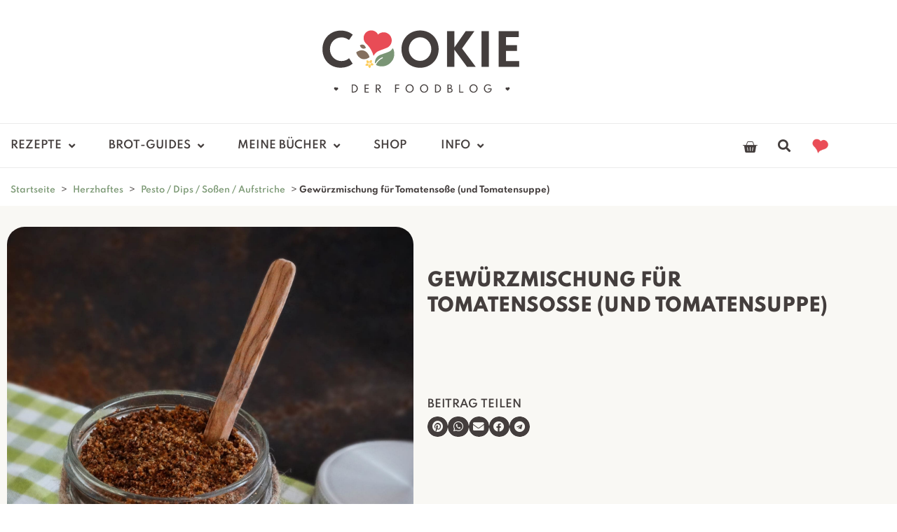

--- FILE ---
content_type: text/css; charset=UTF-8
request_url: https://cookieundco.de/wp-content/litespeed/css/550b97cc3b18e2cb517b93ffb7dfd7ba.css?ver=fd7ba
body_size: 467
content:
#single_view *,#limited_view *,#all_view *{margin:0;line-height:1.5;word-wrap:break-word}#single_view,#limited_view,#all_view{margin:var(--qmnr-container-margin)}#single_view{background-color:var(--qmnr-background-color);border-radius:var(--qmnr-border-radius);padding:0;margin:var(--qmnr-container-margin);.qmnr-single-view{display:grid;grid-template-columns:1fr 2fr;gap:30px;padding:30px;text-align:left;img{width:100%;border-radius:var(--qmnr-border-radius);object-fit:cover;aspect-ratio:1}.qmnr-single-container{p.qmnr-heading{text-align:left;font-weight:700;font-size:16px;color:var(--qmnr-primary-color);font-family:var(--qmnr-font-family);opacity:.5;margin-top:0;margin-bottom:.7em;border:none;@media (max-width:400px){font-size:1.5em}}span{font-size:1.2em;font-weight:700;color:var(--qmnr-primary-color);font-family:var(--qmnr-font-family)}p{color:#333;font-size:1em;overflow:hidden;margin-bottom:1.75em;display:-webkit-box;-webkit-line-clamp:3;-webkit-box-orient:vertical}.view-recipe-btn{box-sizing:border-box;padding:10px 20px;background-color:var(--qmnr-primary-color);color:#fff;text-align:center;border-radius:var(--qmnr-button-radius);font-size:16px;transition:background-color 0.3s ease;width:var(--qmnr-button-width)}}}.qmnr-single-view-link{text-decoration:none!important;&::after{content:none!important}&:hover{text-decoration:none!important;span{color:var(--qmnr-secondary-color)}.view-recipe-btn{background-color:var(--qmnr-secondary-color)}}}@media (max-width:768px){font-size:.9em;.qmnr-single-view .qmnr-item{width:150px}}@media (max-width:500px){.qmnr-single-view{grid-template-columns:1fr;padding:12px;gap:12px;img{height:250px}.qmnr-single-container{display:contents;p.qmnr-heading{order:-1}span{font-size:1em;line-height:1.3}.view-recipe-btn{width:100%}}}}}#limited_view{background-color:var(--qmnr-background-color);border-radius:var(--qmnr-border-radius);padding:30px;margin:var(--qmnr-container-margin);p.qmnr-heading{font-size:16px;font-weight:700;color:var(--qmnr-primary-color);font-family:var(--qmnr-font-family);opacity:.5;margin:0 0 20px 0;border:none}.qmnr-grid{display:grid;gap:20px;width:100%;grid-template-columns:repeat(3,1fr);@media (max-width:500px){gap:6px}}.qmnr-item{text-align:center;overflow:hidden;transition:transform 0.3s ease,box-shadow 0.3s ease;a{text-decoration:none!important;color:inherit;&::after{content:none!important}img{width:100%;border-radius:var(--qmnr-border-radius);object-fit:cover;aspect-ratio:var(--qmnr-image-ratio)}span{display:block;font-size:1em;font-weight:700;color:var(--qmnr-primary-color);font-family:var(--qmnr-font-family);margin-top:8px;transition:color 0.3s ease;text-align:left;&:hover{color:var(--qmnr-secondary-color)}@media (max-width:768px){font-size:.9em;line-height:1.3}@media (max-width:500px){font-size:.85em}}&:hover{text-decoration:none!important}}}}#all_view{background-color:#fff0;border-radius:var(--qmnr-border-radius);margin:var(--qmnr-container-margin);display:flex;flex-direction:column;gap:20px;.qmnr-grid{display:grid;gap:20px;width:100%;@media (max-width:500px){gap:6px}&.qmnr-item-two-columns{grid-template-columns:repeat(2,1fr)}&.qmnr-item-three-columns{grid-template-columns:repeat(3,1fr)}}.qmnr-item{text-align:center;overflow:hidden;transition:transform 0.3s ease,box-shadow 0.3s ease;a{text-decoration:none!important;color:inherit;&::after{content:none!important}img{width:100%;border-radius:var(--qmnr-border-radius);object-fit:cover;aspect-ratio:var(--qmnr-image-ratio)}span{display:block;font-size:1em;font-weight:700;color:var(--qmnr-primary-color);font-family:var(--qmnr-font-family);margin-top:8px;transition:color 0.3s ease;@media (max-width:768px){font-size:.9em;line-height:1.3}@media (max-width:500px){font-size:.85em}&:hover{color:var(--qmnr-secondary-color)}}}}}

--- FILE ---
content_type: text/css; charset=UTF-8
request_url: https://cookieundco.de/wp-content/litespeed/css/be278a4ce64375e8c1da8920082e2eb3.css?ver=e2eb3
body_size: 837
content:
.elementor-kit-8{--e-global-color-primary:#443E3D;--e-global-color-secondary:#7C9975;--e-global-color-text:#443E3D;--e-global-color-accent:#FECF5D;--e-global-color-d70b597:#FFFFFF;--e-global-color-9bbb3ae:#443E3D;--e-global-color-651b848:#ECECEC;--e-global-color-0ddfb82:#F9F8F4;--e-global-color-7324257:#EA4D57;--e-global-color-30cd15b:#7C9975;--e-global-color-3a57ce2:#FECF5D;--e-global-color-6b749b1:#FEFAEC;--e-global-color-f68749c:#FCF0C6;--e-global-color-a8c08c6:#F7DD7B;--e-global-color-12b3149:#F2F5F1;--e-global-color-e9997aa:#D8E0D6;--e-global-color-193f99c:#A3B89E;--e-global-color-b62e908:#FDEDEE;--e-global-color-a57fb61:#F9CACD;--e-global-color-5f3dfc9:#F08289;--e-global-color-30d4e12:#FCFCFA;--e-global-color-8095e02:#708A69;--e-global-typography-primary-font-size:15px;--e-global-typography-primary-font-weight:500;--e-global-typography-primary-font-style:normal;--e-global-typography-secondary-font-family:"Custom Font";--e-global-typography-secondary-font-weight:500;--e-global-typography-text-font-weight:500;--e-global-typography-text-font-style:normal;--e-global-typography-accent-font-weight:500;--e-global-typography-accent-font-style:normal;color:var(--e-global-color-text);font-family:"Spartan",Sans-serif;font-size:15px;font-weight:500}.elementor-kit-8 button,.elementor-kit-8 input[type="button"],.elementor-kit-8 input[type="submit"],.elementor-kit-8 .elementor-button{background-color:#FECF5D;font-size:15px;font-weight:600;line-height:1.3em;color:#443E3D;border-style:none;padding:12px 20px 12px 25px}.elementor-kit-8 e-page-transition{background-color:#FFBC7D}.elementor-kit-8 a{color:var(--e-global-color-secondary);font-weight:600;text-transform:none}.elementor-kit-8 a:hover{color:var(--e-global-color-secondary);font-family:"Spartan",Sans-serif}.elementor-kit-8 h1{color:var(--e-global-color-text);font-size:26px;font-weight:800;text-transform:uppercase}.elementor-kit-8 h2{color:var(--e-global-color-text);font-size:20px;font-weight:700;text-transform:none}.elementor-kit-8 h3{color:var(--e-global-color-text);font-size:18px;font-weight:700;text-transform:none}.elementor-kit-8 h4{color:var(--e-global-color-text);font-size:18px;font-weight:700;text-transform:none}.elementor-kit-8 h5{color:var(--e-global-color-text);font-family:"Spartan",Sans-serif;font-size:18px;font-weight:700;text-transform:none}.elementor-kit-8 h6{color:var(--e-global-color-text);font-size:18px;font-weight:700;text-transform:none}.elementor-kit-8 button:hover,.elementor-kit-8 button:focus,.elementor-kit-8 input[type="button"]:hover,.elementor-kit-8 input[type="button"]:focus,.elementor-kit-8 input[type="submit"]:hover,.elementor-kit-8 input[type="submit"]:focus,.elementor-kit-8 .elementor-button:hover,.elementor-kit-8 .elementor-button:focus{color:#443E3D}.elementor-kit-8 input:not([type="button"]):not([type="submit"]),.elementor-kit-8 textarea,.elementor-kit-8 .elementor-field-textual{font-size:14px;color:var(--e-global-color-text);background-color:var(--e-global-color-0ddfb82);border-style:solid;border-width:1px 1px 1px 1px;border-radius:0 0 0 0}.elementor-section.elementor-section-boxed>.elementor-container{max-width:1200px}.e-con{--container-max-width:1200px}.elementor-widget:not(:last-child){margin-block-end:20px}.elementor-element{--widgets-spacing:20px 20px;--widgets-spacing-row:20px;--widgets-spacing-column:20px}{}h1.entry-title{display:var(--page-title-display)}@media(max-width:1024px){.elementor-section.elementor-section-boxed>.elementor-container{max-width:1024px}.e-con{--container-max-width:1024px}}@media(max-width:767px){.elementor-section.elementor-section-boxed>.elementor-container{max-width:767px}.e-con{--container-max-width:767px}}@font-face{font-family:'Custom Font';font-style:normal;font-weight:400;font-display:auto;src:url(https://cookieundco.de/wp-content/uploads/2021/10/roca-two-light-italic.ttf) format('truetype')}@font-face{font-family:'Spartan';font-style:normal;font-weight:400;font-display:auto;src:url(https://cookieundco.de/wp-content/uploads/2022/09/Spartan-Regular.eot);src:url('https://cookieundco.de/wp-content/uploads/2022/09/Spartan-Regular.eot?#iefix') format('embedded-opentype'),url(https://cookieundco.de/wp-content/uploads/2022/09/Spartan-Regular.woff2) format('woff2'),url(https://cookieundco.de/wp-content/uploads/2022/09/Spartan-Regular.woff) format('woff'),url(https://cookieundco.de/wp-content/uploads/2022/09/Spartan-Regular-400.ttf) format('truetype'),url('https://cookieundco.de/wp-content/uploads/2022/09/Spartan-Regular.svg#Spartan') format('svg')}@font-face{font-family:'Spartan';font-style:normal;font-weight:500;font-display:auto;src:url(https://cookieundco.de/wp-content/uploads/2022/09/Spartan-Medium.eot);src:url('https://cookieundco.de/wp-content/uploads/2022/09/Spartan-Medium.eot?#iefix') format('embedded-opentype'),url(https://cookieundco.de/wp-content/uploads/2022/09/Spartan-Medium.woff2) format('woff2'),url(https://cookieundco.de/wp-content/uploads/2022/09/Spartan-Medium.woff) format('woff'),url(https://cookieundco.de/wp-content/uploads/2022/09/Spartan-Medium-500.ttf) format('truetype'),url('https://cookieundco.de/wp-content/uploads/2022/09/Spartan-Medium.svg#Spartan') format('svg')}@font-face{font-family:'Spartan';font-style:normal;font-weight:600;font-display:auto;src:url(https://cookieundco.de/wp-content/uploads/2022/09/Spartan-SemiBold.eot);src:url('https://cookieundco.de/wp-content/uploads/2022/09/Spartan-SemiBold.eot?#iefix') format('embedded-opentype'),url(https://cookieundco.de/wp-content/uploads/2022/09/Spartan-SemiBold.woff2) format('woff2'),url(https://cookieundco.de/wp-content/uploads/2022/09/Spartan-SemiBold.woff) format('woff'),url(https://cookieundco.de/wp-content/uploads/2022/09/Spartan-SemiBold-600.ttf) format('truetype'),url('https://cookieundco.de/wp-content/uploads/2022/09/Spartan-SemiBold.svg#Spartan') format('svg')}@font-face{font-family:'Spartan';font-style:normal;font-weight:700;font-display:auto;src:url(https://cookieundco.de/wp-content/uploads/2022/09/Spartan-Bold.eot);src:url('https://cookieundco.de/wp-content/uploads/2022/09/Spartan-Bold.eot?#iefix') format('embedded-opentype'),url(https://cookieundco.de/wp-content/uploads/2022/09/Spartan-Bold.woff2) format('woff2'),url(https://cookieundco.de/wp-content/uploads/2022/09/Spartan-Bold.woff) format('woff'),url(https://cookieundco.de/wp-content/uploads/2022/09/Spartan-Bold-700.ttf) format('truetype'),url('https://cookieundco.de/wp-content/uploads/2022/09/Spartan-Bold.svg#Spartan') format('svg')}@font-face{font-family:'Spartan';font-style:normal;font-weight:800;font-display:auto;src:url(https://cookieundco.de/wp-content/uploads/2022/09/Spartan-ExtraBold.eot);src:url('https://cookieundco.de/wp-content/uploads/2022/09/Spartan-ExtraBold.eot?#iefix') format('embedded-opentype'),url(https://cookieundco.de/wp-content/uploads/2022/09/Spartan-ExtraBold.woff2) format('woff2'),url(https://cookieundco.de/wp-content/uploads/2022/09/Spartan-ExtraBold.woff) format('woff'),url(https://cookieundco.de/wp-content/uploads/2022/09/Spartan-ExtraBold-800.ttf) format('truetype'),url('https://cookieundco.de/wp-content/uploads/2022/09/Spartan-ExtraBold.svg#Spartan') format('svg')}

--- FILE ---
content_type: text/css; charset=UTF-8
request_url: https://cookieundco.de/wp-content/litespeed/css/3e9cce83bbe6332546e13700a300e777.css?ver=0e777
body_size: 1660
content:
.elementor-852 .elementor-element.elementor-element-34f6684>.elementor-widget-container{padding:10px 0 0 0}.elementor-852 .elementor-element.elementor-element-34f6684{font-size:12px}.elementor-852 .elementor-element.elementor-element-58b5b36:not(.elementor-motion-effects-element-type-background),.elementor-852 .elementor-element.elementor-element-58b5b36>.elementor-motion-effects-container>.elementor-motion-effects-layer{background-color:var(--e-global-color-0ddfb82)}.elementor-852 .elementor-element.elementor-element-58b5b36{transition:background 0.3s,border 0.3s,border-radius 0.3s,box-shadow 0.3s}.elementor-852 .elementor-element.elementor-element-58b5b36>.elementor-background-overlay{transition:background 0.3s,border-radius 0.3s,opacity 0.3s}.elementor-852 .elementor-element.elementor-element-da33e73>.elementor-widget-container{padding:20px 0 20px 0}.elementor-852 .elementor-element.elementor-element-da33e73 img{width:100%;max-width:100%;height:700px;object-fit:cover;object-position:center center;border-radius:25px 25px 25px 25px}.elementor-852 .elementor-element.elementor-element-64152ad{width:var(--container-widget-width,100.793%);max-width:100.793%;--container-widget-width:100.793%;--container-widget-flex-grow:0}.elementor-852 .elementor-element.elementor-element-64152ad>.elementor-widget-container{padding:80px 0 0 0}.elementor-852 .elementor-element.elementor-element-64152ad .elementor-heading-title{font-weight:800;text-transform:uppercase;color:var(--e-global-color-text)}.elementor-852 .elementor-element.elementor-element-df92e08>.elementor-widget-container{padding:10px 0 0 0}.elementor-852 .elementor-element.elementor-element-df92e08{font-family:"Custom Font",Sans-serif;font-size:20px;font-weight:500;line-height:1.2em;color:var(--e-global-color-text)}.elementor-852 .elementor-element.elementor-element-ac61e99{width:var(--container-widget-width,98.464%);max-width:98.464%;--container-widget-width:98.464%;--container-widget-flex-grow:0}.elementor-852 .elementor-element.elementor-element-ac61e99>.elementor-widget-container{padding:20px 0 20px 0}.elementor-852 .elementor-element.elementor-element-c9ae9f0>.elementor-widget-container{padding:20px 0 0 0}.elementor-852 .elementor-element.elementor-element-77b6bd4{width:var(--container-widget-width,98.276%);max-width:98.276%;--container-widget-width:98.276%;--container-widget-flex-grow:0;columns:1;font-size:15px;font-weight:600;text-transform:uppercase}.elementor-852 .elementor-element.elementor-element-77b6bd4>.elementor-widget-container{padding:10px 0 0 0}.elementor-852 .elementor-element.elementor-element-77b6bd4 p{margin-block-end:5px}.elementor-852 .elementor-element.elementor-element-f6165f8{width:var(--container-widget-width,51.379%);max-width:51.379%;--container-widget-width:51.379%;--container-widget-flex-grow:0;--alignment:justify;--grid-side-margin:20px;--grid-column-gap:20px;--grid-row-gap:10px;--grid-bottom-margin:10px;--e-share-buttons-primary-color:var( --e-global-color-primary );--e-share-buttons-secondary-color:var( --e-global-color-0ddfb82 )}.elementor-852 .elementor-element.elementor-element-f6165f8>.elementor-widget-container{padding:0 0 0 0}.elementor-852 .elementor-element.elementor-element-f6165f8 .elementor-share-btn{font-size:calc(0.65px * 10)}.elementor-852 .elementor-element.elementor-element-f6165f8 .elementor-share-btn__icon{--e-share-buttons-icon-size:2.4em}.elementor-852 .elementor-element.elementor-element-aa786ea{--box-background-color:var( --e-global-color-12b3149 );--box-border-color:var( --e-global-color-12b3149 );--box-border-radius:5px;--header-background-color:var( --e-global-color-e9997aa );--toggle-button-color:var( --e-global-color-secondary );--item-text-hover-color:var( --e-global-color-secondary );--item-text-hover-decoration:underline;--marker-color:var( --e-global-color-secondary )}.elementor-852 .elementor-element.elementor-element-aa786ea .elementor-toc__header-title{text-align:start}.elementor-852 .elementor-element.elementor-element-aa786ea .elementor-toc__header{flex-direction:row-reverse;column-gap:10px}.elementor-852 .elementor-element.elementor-element-92d7533>.elementor-widget-container{padding:20px 0 0 0}.elementor-852 .elementor-element.elementor-element-92d7533 .elementor-widget-container{font-size:15px;font-weight:600}.elementor-852 .elementor-element.elementor-element-acc7859{width:var(--container-widget-width,103.75%);max-width:103.75%;--container-widget-width:103.75%;--container-widget-flex-grow:0;color:var(--e-global-color-primary);font-weight:500}.elementor-852 .elementor-element.elementor-element-acc7859>.elementor-widget-container{padding:20px 0 0 0}.elementor-852 .elementor-element.elementor-element-d32ec47>.elementor-widget-container{background-color:var(--e-global-color-e9997aa);padding:10px 10px 10px 10px;border-style:solid;border-width:0 0 0 0;border-color:var(--e-global-color-secondary);border-radius:25px 25px 25px 25px}.elementor-852 .elementor-element.elementor-element-d32ec47 .elementor-icon-list-items:not(.elementor-inline-items) .elementor-icon-list-item:not(:last-child){padding-bottom:calc(20px/2)}.elementor-852 .elementor-element.elementor-element-d32ec47 .elementor-icon-list-items:not(.elementor-inline-items) .elementor-icon-list-item:not(:first-child){margin-top:calc(20px/2)}.elementor-852 .elementor-element.elementor-element-d32ec47 .elementor-icon-list-items.elementor-inline-items .elementor-icon-list-item{margin-right:calc(20px/2);margin-left:calc(20px/2)}.elementor-852 .elementor-element.elementor-element-d32ec47 .elementor-icon-list-items.elementor-inline-items{margin-right:calc(-20px/2);margin-left:calc(-20px/2)}body.rtl .elementor-852 .elementor-element.elementor-element-d32ec47 .elementor-icon-list-items.elementor-inline-items .elementor-icon-list-item:after{left:calc(-20px/2)}body:not(.rtl) .elementor-852 .elementor-element.elementor-element-d32ec47 .elementor-icon-list-items.elementor-inline-items .elementor-icon-list-item:after{right:calc(-20px/2)}.elementor-852 .elementor-element.elementor-element-d32ec47 .elementor-icon-list-icon i{color:var(--e-global-color-9bbb3ae);font-size:12px}.elementor-852 .elementor-element.elementor-element-d32ec47 .elementor-icon-list-icon svg{fill:var(--e-global-color-9bbb3ae);--e-icon-list-icon-size:12px}.elementor-852 .elementor-element.elementor-element-d32ec47 .elementor-icon-list-icon{width:12px}.elementor-852 .elementor-element.elementor-element-d32ec47 .elementor-icon-list-text,.elementor-852 .elementor-element.elementor-element-d32ec47 .elementor-icon-list-text a{color:var(--e-global-color-9bbb3ae)}.elementor-852 .elementor-element.elementor-element-d32ec47 .elementor-icon-list-item{font-size:15px;font-weight:500;line-height:1.4em}.elementor-852 .elementor-element.elementor-element-6e9e8ee{width:var(--container-widget-width,99.869%);max-width:99.869%;--container-widget-width:99.869%;--container-widget-flex-grow:0;align-self:flex-start}.elementor-852 .elementor-element.elementor-element-6e9e8ee>.elementor-widget-container{background-color:var(--e-global-color-12b3149);padding:20px 20px 20px 20px;border-style:none;border-radius:25px 25px 25px 25px}.elementor-852 .elementor-element.elementor-element-6e9e8ee .elementor-author-box__avatar img{width:150px;height:150px}body.rtl .elementor-852 .elementor-element.elementor-element-6e9e8ee.elementor-author-box--layout-image-left .elementor-author-box__avatar,body:not(.rtl) .elementor-852 .elementor-element.elementor-element-6e9e8ee:not(.elementor-author-box--layout-image-above) .elementor-author-box__avatar{margin-right:20px;margin-left:0}body:not(.rtl) .elementor-852 .elementor-element.elementor-element-6e9e8ee.elementor-author-box--layout-image-right .elementor-author-box__avatar,body.rtl .elementor-852 .elementor-element.elementor-element-6e9e8ee:not(.elementor-author-box--layout-image-above) .elementor-author-box__avatar{margin-left:20px;margin-right:0}.elementor-852 .elementor-element.elementor-element-6e9e8ee.elementor-author-box--layout-image-above .elementor-author-box__avatar{margin-bottom:20px}.elementor-852 .elementor-element.elementor-element-6e9e8ee .elementor-author-box__name{color:var(--e-global-color-text);font-size:16px;font-weight:700}.elementor-852 .elementor-element.elementor-element-6e9e8ee .elementor-author-box__bio{color:var(--e-global-color-text);font-size:15px;font-weight:500}.elementor-852 .elementor-element.elementor-element-6e9e8ee .elementor-author-box__button{color:var(--e-global-color-d70b597);border-color:var(--e-global-color-d70b597);background-color:var(--e-global-color-text);font-size:15px;font-weight:600;text-transform:uppercase;letter-spacing:.6px;border-width:0;border-radius:100px}.elementor-852 .elementor-element.elementor-element-5c5aaed>.elementor-widget-container{padding:10px 0 0 0}.elementor-852 .elementor-element.elementor-element-5c5aaed{font-size:13px}.elementor-852 .elementor-element.elementor-element-3e91b07>.elementor-widget-wrap>.elementor-widget:not(.elementor-widget__width-auto):not(.elementor-widget__width-initial):not(:last-child):not(.elementor-absolute){margin-block-end:20px}.elementor-852 .elementor-element.elementor-element-83b795d{--box-border-color:var( --e-global-color-651b848 );--box-border-radius:5px;--nested-list-indent:10px;--item-text-hover-color:var( --e-global-color-secondary );--marker-color:var( --e-global-color-secondary );--marker-size:12px}.elementor-852 .elementor-element.elementor-element-83b795d .elementor-toc__header-title{text-align:start}.elementor-852 .elementor-element.elementor-element-83b795d .elementor-toc__header{flex-direction:row}.elementor-852 .elementor-element.elementor-element-83b795d .elementor-toc__list-item{font-size:14px;line-height:25px}.elementor-852 .elementor-element.elementor-element-ee6750b{border-style:none;transition:background 0.3s,border 0.3s,border-radius 0.3s,box-shadow 0.3s;margin-top:0;margin-bottom:0}.elementor-852 .elementor-element.elementor-element-ee6750b>.elementor-background-overlay{transition:background 0.3s,border-radius 0.3s,opacity 0.3s}.elementor-852 .elementor-element.elementor-element-ae0930a:not(.elementor-motion-effects-element-type-background)>.elementor-widget-wrap,.elementor-852 .elementor-element.elementor-element-ae0930a>.elementor-widget-wrap>.elementor-motion-effects-container>.elementor-motion-effects-layer{background-color:var(--e-global-color-8095e02)}.elementor-bc-flex-widget .elementor-852 .elementor-element.elementor-element-ae0930a.elementor-column .elementor-widget-wrap{align-items:center}.elementor-852 .elementor-element.elementor-element-ae0930a.elementor-column.elementor-element[data-element_type="column"]>.elementor-widget-wrap.elementor-element-populated{align-content:center;align-items:center}.elementor-852 .elementor-element.elementor-element-ae0930a>.elementor-element-populated,.elementor-852 .elementor-element.elementor-element-ae0930a>.elementor-element-populated>.elementor-background-overlay,.elementor-852 .elementor-element.elementor-element-ae0930a>.elementor-background-slideshow{border-radius:25px 25px 25px 25px}.elementor-852 .elementor-element.elementor-element-ae0930a>.elementor-element-populated{transition:background 0.3s,border 0.3s,border-radius 0.3s,box-shadow 0.3s;padding:70px 0 70px 0}.elementor-852 .elementor-element.elementor-element-ae0930a>.elementor-element-populated>.elementor-background-overlay{transition:background 0.3s,border-radius 0.3s,opacity 0.3s}.elementor-852 .elementor-element.elementor-element-6817497{--spacer-size:20px}.elementor-852 .elementor-element.elementor-element-19dd94b{text-align:center}.elementor-852 .elementor-element.elementor-element-19dd94b .elementor-heading-title{font-family:"Spartan",Sans-serif;font-size:26px;font-weight:800;text-transform:uppercase;line-height:1.2em;letter-spacing:2.6px;color:var(--e-global-color-0ddfb82)}.elementor-852 .elementor-element.elementor-element-1a715f5{text-align:center}.elementor-852 .elementor-element.elementor-element-1a715f5 .elementor-heading-title{font-family:"Custom Font",Sans-serif;font-size:20px;font-weight:500;font-style:normal;line-height:1.2em;color:var(--e-global-color-0ddfb82)}.elementor-852 .elementor-element.elementor-element-7fff0aa{--spacer-size:40px}.elementor-852 .elementor-element.elementor-element-ba643e3{transition:background 0.3s,border 0.3s,border-radius 0.3s,box-shadow 0.3s}.elementor-852 .elementor-element.elementor-element-ba643e3>.elementor-background-overlay{transition:background 0.3s,border-radius 0.3s,opacity 0.3s}.elementor-widget .tippy-tooltip .tippy-content{text-align:center}@media(min-width:768px){.elementor-852 .elementor-element.elementor-element-e275c0f{width:76.249%}.elementor-852 .elementor-element.elementor-element-3e91b07{width:23.751%}}@media(max-width:1024px){.elementor-852 .elementor-element.elementor-element-da33e73 img{height:600px}.elementor-852 .elementor-element.elementor-element-64152ad>.elementor-widget-container{padding:040px 0 0 0}.elementor-852 .elementor-element.elementor-element-df92e08>.elementor-widget-container{padding:10px 0 0 0}.elementor-852 .elementor-element.elementor-element-f6165f8{--grid-side-margin:25px;--grid-column-gap:25px;--grid-row-gap:10px;--grid-bottom-margin:10px}.elementor-852 .elementor-element.elementor-element-d32ec47 .elementor-icon-list-items:not(.elementor-inline-items) .elementor-icon-list-item:not(:last-child){padding-bottom:calc(8px/2)}.elementor-852 .elementor-element.elementor-element-d32ec47 .elementor-icon-list-items:not(.elementor-inline-items) .elementor-icon-list-item:not(:first-child){margin-top:calc(8px/2)}.elementor-852 .elementor-element.elementor-element-d32ec47 .elementor-icon-list-items.elementor-inline-items .elementor-icon-list-item{margin-right:calc(8px/2);margin-left:calc(8px/2)}.elementor-852 .elementor-element.elementor-element-d32ec47 .elementor-icon-list-items.elementor-inline-items{margin-right:calc(-8px/2);margin-left:calc(-8px/2)}body.rtl .elementor-852 .elementor-element.elementor-element-d32ec47 .elementor-icon-list-items.elementor-inline-items .elementor-icon-list-item:after{left:calc(-8px/2)}body:not(.rtl) .elementor-852 .elementor-element.elementor-element-d32ec47 .elementor-icon-list-items.elementor-inline-items .elementor-icon-list-item:after{right:calc(-8px/2)}.elementor-852 .elementor-element.elementor-element-d32ec47 .elementor-icon-list-icon{width:10px}.elementor-852 .elementor-element.elementor-element-d32ec47 .elementor-icon-list-icon i{font-size:10px}.elementor-852 .elementor-element.elementor-element-d32ec47 .elementor-icon-list-icon svg{--e-icon-list-icon-size:10px}.elementor-852 .elementor-element.elementor-element-d32ec47 .elementor-icon-list-item{font-size:13px}.elementor-852 .elementor-element.elementor-element-19dd94b{text-align:center}}@media(max-width:767px){.elementor-852 .elementor-element.elementor-element-da33e73>.elementor-widget-container{padding:0 0 0 0}.elementor-852 .elementor-element.elementor-element-da33e73 img{height:400px}.elementor-852 .elementor-element.elementor-element-64152ad{width:var(--container-widget-width,364px);max-width:364px;--container-widget-width:364px;--container-widget-flex-grow:0}.elementor-852 .elementor-element.elementor-element-64152ad>.elementor-widget-container{padding:0 0 0 0}.elementor-852 .elementor-element.elementor-element-64152ad .elementor-heading-title{font-size:18px}.elementor-852 .elementor-element.elementor-element-df92e08>.elementor-widget-container{padding:10px 0 0 0}.elementor-852 .elementor-element.elementor-element-ac61e99>.elementor-widget-container{padding:0 0 0 0}.elementor-852 .elementor-element.elementor-element-c9ae9f0>.elementor-widget-container{padding:20px 0 0 0}.elementor-852 .elementor-element.elementor-element-f6165f8>.elementor-widget-container{padding:0 0 20px 0}.elementor-852 .elementor-element.elementor-element-f6165f8{--alignment:left;--grid-side-margin:25px;--grid-column-gap:25px;--grid-row-gap:25px}.elementor-852 .elementor-element.elementor-element-f6165f8{--grid-side-margin:25px;--grid-column-gap:25px;--grid-row-gap:10px;--grid-bottom-margin:10px}.elementor-852 .elementor-element.elementor-element-f6165f8 .elementor-share-btn{font-size:calc(0.75px * 10)}.elementor-852 .elementor-element.elementor-element-aa786ea{--box-border-radius:25px}.elementor-852 .elementor-element.elementor-element-aa786ea .elementor-toc__header,.elementor-852 .elementor-element.elementor-element-aa786ea .elementor-toc__header-title{font-size:16px}.elementor-852 .elementor-element.elementor-element-aa786ea .elementor-toc__header{column-gap:10px}.elementor-852 .elementor-element.elementor-element-92d7533>.elementor-widget-container{padding:0 0 0 0}.elementor-852 .elementor-element.elementor-element-d32ec47 .elementor-icon-list-items:not(.elementor-inline-items) .elementor-icon-list-item:not(:last-child){padding-bottom:calc(8px/2)}.elementor-852 .elementor-element.elementor-element-d32ec47 .elementor-icon-list-items:not(.elementor-inline-items) .elementor-icon-list-item:not(:first-child){margin-top:calc(8px/2)}.elementor-852 .elementor-element.elementor-element-d32ec47 .elementor-icon-list-items.elementor-inline-items .elementor-icon-list-item{margin-right:calc(8px/2);margin-left:calc(8px/2)}.elementor-852 .elementor-element.elementor-element-d32ec47 .elementor-icon-list-items.elementor-inline-items{margin-right:calc(-8px/2);margin-left:calc(-8px/2)}body.rtl .elementor-852 .elementor-element.elementor-element-d32ec47 .elementor-icon-list-items.elementor-inline-items .elementor-icon-list-item:after{left:calc(-8px/2)}body:not(.rtl) .elementor-852 .elementor-element.elementor-element-d32ec47 .elementor-icon-list-items.elementor-inline-items .elementor-icon-list-item:after{right:calc(-8px/2)}.elementor-852 .elementor-element.elementor-element-19dd94b{text-align:start}.elementor-852 .elementor-element.elementor-element-1a715f5>.elementor-widget-container{padding:5px 5px 5px 5px}.elementor-852 .elementor-element.elementor-element-1a715f5{text-align:start}}

--- FILE ---
content_type: text/css; charset=UTF-8
request_url: https://cookieundco.de/wp-content/litespeed/css/e9b625b78e6d997b5d479dbaf2b4b741.css?ver=4b741
body_size: 3506
content:
footer#colophon.site-footer{display:none}.main_menu ul li a:after{top:20px;z-index:-1!important}.comment-form-attachment>span.comment-form-attachment__file-types-notice:not(.required),.comment-form-attachment>span.comment-form-attachment__autoembed-links-notice:not(.required){display:none}.post_title a{font-weight:600;color:#fff}.post_title a:hover{color:#fff}.CPT_title h2 a{color:#58514e}.CPT_title h2 a:hover{color:#58514e}button#register_button span.elementor-button-text,.contact_section .contact_form_column .contact_form button span.elementor-button-text{position:relative;top:13px}a.elementor-button-link.elementor-button.elementor-size-sm span.elementor-button-content-wrapper{position:relative;top:13px}.a_to_z_page span.elementor-icon-list-text.elementor-post-info__item.elementor-post-info__item--type-date{display:none}.tasty-recipes-image{position:absolute;right:-290px;z-index:1;margin-top:-70px}.tasty-recipes-rating{display:none}.Line-23{width:272px;height:1px;background-color:#ebebeb;margin-top:15px}.rezept-teilen{width:104px;height:28px;font-family:Spartan;font-size:14px;font-weight:600;font-stretch:normal;font-style:normal;line-height:2;letter-spacing:normal;text-align:left;margin-bottom:5px}h2.tasty-recipes-title{margin:0 8px 12px 1px;font-family:Spartan;font-size:22px;font-weight:800!important;font-stretch:normal;font-style:normal;line-height:1.55;letter-spacing:normal;text-align:left;text-transform:uppercase}.tasty-recipes-description p{margin:12px 33px 27px 1px;font-family:Spartan;font-size:15px!important;font-weight:400;font-stretch:normal;font-style:normal!important;line-height:1.87;letter-spacing:normal;text-align:left}.elementor-post-navigation .elementor-post-navigation__link{width:calc(3% - (1px / 2))!important}.elementor-post-navigation .elementor-post-navigation__link a{border:1px solid #58514e;width:5%;padding:0 18px 0 7px}.elementor-post-navigation .elementor-post-navigation__next a{border:1px solid #58514e;width:5%;padding:0 18px 0 7px}.elementor-post-navigation .post-navigation__arrow-wrapper.post-navigation__arrow-next{padding-left:4px!important}.tasty-recipes-quick-links a{font-family:Spartan;font-size:14px;font-weight:600;line-height:2.14;color:#58514e;text-align:left;padding:0px!important;position:relative;top:14px;text-transform:uppercase}.tasty-recipes-quick-links{text-align:left}.tasty-recipes-quick-links{text-align:left;border-bottom:6px solid #f3c92d;width:65%}span.tasty-recipes-scale-container{display:none}a#pdf_button{padding:0px!important;margin:0px!important;border-width:0px!important}a#pdf_button span.elementor-button-icon.elementor-align-icon-left{margin-top:-52px}.sub-menu li a{font-family:Spartan;text-transform:uppercase;font-weight:600;line-height:16px}a.elementor-sub-item.menu-link:hover{background:transparent!important;line-height:16px;color:#58514e!important}.page_link a{font-family:Spartan!important;font-size:22px;line-height:1.55em;font-weight:800!important}input#submit{background-color:transparent!important;color:#000!important;font-family:Spartan;font-size:16px;font-weight:600;font-stretch:normal;font-style:normal;line-height:1.88;letter-spacing:normal;text-align:left;padding:0px!important;position:relative;top:13px}p.form-submit{width:21.5%;border-bottom:6px solid #f3c92d}.comment-form p.form-submit{width:auto;border-bottom:0;}.comment-form .form-submit .submit{border-bottom:6px solid #f3c92d!important;line-height:1!important}.elementor-nav-menu--main .elementor-nav-menu ul{background:#fff;box-shadow:0 -1px 5px 2px #ccc}a.elementor-sub-item.elementor-item-active.menu-link{background-color:transparent!important;color:#58514E!important}a.elementor-sub-item{border-left:0px!important}.elementor-widget-image a img[src$=".svg"]{margin:-20px 0}.elementor-widget-image.elementor-widget-theme-site-logo a img{width:327px!important;margin:-20px 0}.elementor-kit-8 button:hover,.elementor-kit-8 input[type="button"]:hover,.elementor-kit-8 input[type="submit"]:hover,.elementor-kit-8 .elementor-button:hover{border-color:#849B79}button#register_button:hover{border-color:#849B79}.elementor-message.elementor-message-success{color:#FFF}.post_box,.new_recipe .post_box{transition-duration:0.3s}.post_box:hover,.new_recipe .post_box:hover{transform:scale(1.05)}.stuck{width:10%}.tasty-recipe-ingredients h3,.tasty-recipes-ingredients h3,.tasty-recipe-instructions h3,.tasty-recipes-instructions h3,.tasty-recipes-equipment h3,.tasty-recipes-notes h3{font-weight:600!important;font-size:16px;font-family:Spartan;text-transform:capitalize!important}.tasty-recipes-ingredients-body ul,.tasty-recipes-instructions-body ul,.tasty-recipes-notes-body ul{padding-left:30px}span.bdt-scroll-button-text{position:relative;top:14px}button.bdt-scroll-button{padding:0}.CPT_title h2 a{font-family:Spartan;font-size:22px;font-weight:800;line-height:1.45}#post_inner_row{margin-left:-20px}#fav_btn a{border-bottom:0px!important}#fav_btn .elementor-button-icon i{margin-bottom:20px;margin-left:3px}span.bdt-scroll-button-align-icon-right{display:none}#dce-breadcrumbs li a{font-family:"RocaTwo",Sans-serif!important;font-size:15px!important;font-weight:300!important;font-style:italic!important}@media(max-width:768px){#post_inner_row{margin-left:-10px}#my_magazine .elementor-widget-wrap>.elementor-element.elementor-absolute{position:unset}}@media(max-width:768px){.elementor-field-group-name{margin-left:0}.elementor-field-group-email{margin-left:0}.tasty-recipes{max-width:100%!important}.tasty-recipes-display{width:100%!important;position:relative}.tasty-recipes-image{right:50px;z-index:1;margin-top:0;position:initial;margin-bottom:50px}.stuck{width:15%}.elementor-post-navigation .elementor-post-navigation__link{width:calc(8% - (1px / 2))!important}.prep-time,.total-time,.cook-time{width:100%!important}}.fav_btn .elementor-button-wrapper .dce-add-to-favorite-button{height:27px;width:27px}.fav_btn .elementor-button-wrapper .dce-add-to-favorite-button .elementor-button-icon svg{height:22px;width:22px}.fav_btn .elementor-button-wrapper .dce-add-to-favorite-button .elementor-button-content-wrapper{top:0px!important;left:3px}.fav_btn.single .elementor-button-wrapper .dce-add-to-favorite-button .elementor-button-icon svg{height:28px;width:28px}.fav_btn.single .elementor-button-wrapper .dce-add-to-favorite-button .elementor-button-content-wrapper{top:7px!important;left:3px}.category_name{text-align:center}.category_name a{font-size:20px;font-weight:700}@media (max-width:768px){.elementor section.elementor-section.videos_bottom_subscribe{padding:0 150px}}@media (max-width:425px){.elementor section.elementor-section.video_section{margin-top:0}.elementor section.elementor-section.video_section .elementor-column{margin-top:30px}.elementor section.elementor-section.videos_bottom_subscribe{padding:0 10px}}.page .tasty-recipes .portionen_stuck{display:none}.page-id-2841 .page .tasty-recipes .portionen_stuck{display:block}nav ul.elementor-nav-menu li.menu-item .has-submenu .sub-arrow~.sub-arrow{display:none}.Blogroll h2{color:#58514e!important}.Blogroll a{color:#ea5b59!important}.wprm-spacer{width:0px!important}@media(max-width:768px){ul.sub-menu li{margin-left:15px!important}.elementor-posts-nothing-found{position:unset!important}ul.elementor-icon-list-items.elementor-inline-items{margin-bottom:0}li.elementor-icon-list-item.elementor-inline-item{margin-left:8px;margin-right:8px;list-style:none}input#attachment{width:100%}.total-time{width:100%}}.newsletter h5,.link_tag,.default_btn{display:none!important}.mailpoet_paragraph.poet_name,.mailpoet_paragraph.poet_email{width:50%;float:left}.mailpoet_paragraph.poet_name input,.mailpoet_paragraph.poet_email input{height:48px;width:70%!important;margin-left:15px!important;margin-right:15px!important}.mailpoet_paragraph.poet_name input{float:right}label.mailpoet_checkbox_label{width:33.33%;text-align:center;float:left;color:#fff}#mailpoet_form_1 .mailpoet_paragraph{line-height:34px!important;text-align:center}li.parsley-custom-error-message{text-align:left;margin-left:15px}li.parsley-required{margin-top:15px}#mailpoet_form_1 .mailpoet_form_loading>span{background-color:#fff!important;text-align:center!important}button.new_default_btn{margin-top:20px;background-color:var(--e-global-color-primary)}a#elementor-menu-cart__toggle_button{background-color:#fff0}button.new_default_btn span.elementor-button-text{position:relative;text-transform:uppercase;color:#fff;font-weight:600;font-size:16px}@media(max-width:768px){.mailpoet_paragraph.poet_name,.mailpoet_paragraph.poet_email{width:100%;float:unset}.mailpoet_paragraph.poet_name input,.mailpoet_paragraph.poet_email input{width:100%!important;margin-left:0px!important;margin-right:0px!important}.mailpoet_paragraph.poet_name input{float:unset}label.mailpoet_checkbox_label{width:100%;text-align:left;float:unset;color:#fff;line-height:1.8!important;margin-top:10px}#mailpoet_form_1 .mailpoet_paragraph{text-align:left}.ast-archive-description .ast-archive-title{font-size:20px}}.footer_social_icon ul.elementor-icon-list-items.elementor-inline-items .elementor-inline-item{list-style:none;margin-left:8px;margin-right:8px}.footer_social_icon ul.elementor-icon-list-items.elementor-inline-items{margin:0 auto;display:inline-flex}.tasty-recipes h4{text-transform:capitalize!important}a.new-custom-print-button{color:#58514e!important;font-size:14px;font-weight:600;line-height:2}a.new-custom-print-button span.dashicons.dashicons-printer{color:#EA5B59;font-size:26px}#wordpress-print-posts-elem .wordpress-print-posts{display:none}.pinterest_btn{margin-right:0px!important}.pinterest_btn a{margin-top:12px}#top_bar_icon .fav_btn a{margin-top:35px!important;margin-right:15px}button.simplefavorite-button,button.simplefavorite-button.active,button.simplefavorite-button:hover,button.simplefavorite-button:focus{border-width:0;padding:5px 7px 3px 7px;z-index:1;background:#fff;border-radius:2px}button.simplefavorite-button.active.loading,button.simplefavorite-button.loading{padding:5px 9px 3px 9px}button.simplefavorite-button img,button.simplefavorite-button.active img{width:22px;height:22px}.simplefavorite-button.active,button.simplefavorite-button.loading{opacity:1}button.simplefavorite-button.loading .sf-icon-spinner-wrapper{font-size:18px;color:#ea5b59}.custom_list_favorites{width:25%;float:left}.custom_list_favorites img{width:85%}.custom_list_favorites p:last-child{background-color:#ea5b59;width:75%;margin-top:0;padding:5px 10px 3px 10px;position:inherit;color:#fff;font-weight:600}.custom_list_favorites p:last-child{background-color:#ea5b59;width:85%;margin-top:-40px;padding:10px 10px 10px 10px;position:inherit;color:#fff;font-weight:600;position:relative;z-index:1;margin-left:-15px}.custom_list_favorites p:nth-child(2){margin-bottom:0}.custom_list_favorites p:first-child{position:relative;z-index:1}.custom_list_favorites button.simplefavorite-button,.custom_list_favorites button.simplefavorite-button.active.loading,.custom_list_favorites button.simplefavorite-button:hover{border-width:0;padding:5px 10px 3px 10px;position:absolute;z-index:1;background:#fff;left:192px;top:30px}.custom_list_favorites button.simplefavorite-button.active.loading,.custom_list_favorites button.simplefavorite-button.loading{padding:5px 12px 3px 12px}.single-post button.simplefavorite-button img,.single-post button.simplefavorite-button.active img{width:26px;height:26px}.single-post button.simplefavorite-button.loading .sf-icon-spinner-wrapper i{margin-top:-10px}.custom_list_favorites p:last-child a{color:#fff}@media(max-width:768px){.custom_list_favorites{width:100%;float:none;padding-left:15px;padding-right:15px}.custom_list_favorites img{width:100%}.custom_list_favorites button.simplefavorite-button,.custom_list_favorites button.simplefavorite-button.active.loading,.custom_list_favorites button.simplefavorite-button:hover{left:83%;top:8px}}.mailpoet_checkbox_label{width:33.33%;text-align:center;float:left;color:#fff}.new_default_btn_p{text-align:center}input.sib-NAME-area,input.sib-email-area{padding:15px 5px 15px 10px}.sib-multi-lists{position:relative;top:15px}.woocommerce ul.products li.product,.woocommerce ul.products li.product:hover,.woocommerce-page ul.products li.product,.woocommerce-page ul.products li.product:hover{box-shadow:0 3px 6px -5px rgb(0 0 0 / 10%),0 4px 8px rgb(0 0 0 / 10%);transition:all .3s ease-in-out}.woocommerce ul.products li.product .astra-shop-summary-wrap,.woocommerce ul.products li.product,.woocommerce ul.products li.product p.wc-gzd-additional-info.shipping-costs-info,.woocommerce ul.products li.product{padding-left:10px;padding-right:10px}a.button.product_type_simple.add_to_cart_button.ajax_add_to_cart{width:100%;text-align:center;font-size:14px}a.button.product_type_simple.add_to_cart_button.ajax_add_to_cart:hover{font-weight:700}.my-custom-loop .elementor-widget:not(:last-child){margin-bottom:0}.my-custom-loop a.elementor-button-link.elementor-button.elementor-size-sm{border-color:#fff0}.my-custom-loop h1.product_title.entry-title.elementor-heading-title.elementor-size-default{margin-top:10px}span.sku_wrapper.detail-container,span.posted_in.detail-container{margin-right:5px}button.minus,button.plus{padding:15px}.product-quantity input[type=number]::-webkit-outer-spin-button,.product-quantity input[type=number]::-webkit-inner-spin-button,.quantity input[type=number]::-webkit-outer-spin-button,.quantity input[type=number]::-webkit-inner-spin-button{-webkit-appearance:none;margin:0}input[type=number]{-moz-appearance:textfield}.woocommerce-cart button.minus,.woocommerce-cart button.plus{padding:0px!important;border:1px solid #EA5B59;height:37px;width:40px;padding-top:4px!important;background-color:#EA5B59;color:#fff}.woocommerce-cart button.minus:hover,.woocommerce-cart button.plus:hover{padding:0px!important;border:1px solid #EA5B59;height:37px;width:40px;padding-top:4px!important;background-color:#fff0;color:#EA5B59}a.checkout-button.button.alt.wc-forward{background:#EA5B59;color:#FFF;padding-top:15px;border:1px solid #EA5B59}a.checkout-button.button.alt.wc-forward:hover{background:#fff0;color:#EA5B59;padding-top:15px;border:1px solid #EA5B59;font-weight:700}.woocommerce .quantity .qty{border:1px solid #EA5B59!important;min-height:38px!important}.woocommerce .coupon button.button,.actions button.button{background:#EA5B59!important;color:#fff!important;padding-top:12px!important}.woocommerce form .form-row textarea,.woocommerce input[type=email],.woocommerce input[type=number],.woocommerce input[type=password],.woocommerce input[type=reset],.woocommerce input[type=search],.woocommerce input[type=tel],.woocommerce input[type=text],.woocommerce input[type=url],.woocommerce textarea,.woocommerce-page form .form-row textarea,.woocommerce-page input[type=email],.woocommerce-page input[type=number],.woocommerce-page input[type=password],.woocommerce-page input[type=reset],.woocommerce-page input[type=search],.woocommerce-page input[type=tel],.woocommerce-page input[type=text],.woocommerce-page input[type=url],.woocommerce-page textarea{border-color:#ddd!important}button#place_order{background:#EA5B59;color:#fff;padding:15px;border:1px solid #EA5B59}button#place_order:hover{background:#fff0;color:#EA5B59;padding:15px;border:1px solid #EA5B59}a.button.wc-backward{background:#EA5B59;color:#fff;padding:15px;border:1px solid #EA5B59}a.button.wc-backward:hover{background:#fff0;color:#EA5B59;padding:15px;border:1px solid #EA5B59;font-weight:700}a.button.wc-forward{background:#EA5B59!important;color:#fff!important;border:1px solid #EA5B59!important}a.button.wc-forward:hover{background:transparent!important;color:#EA5B59!important;border:1px solid #EA5B59!important;font-weight:700}.added_to_cart.wc-forward{text-align:center;width:100%}button.single_add_to_cart_button.button.alt{height:38px}.single-product .minus,.single-product .plus,.single-product .qty{height:38px;padding:0 20px 0 20px}.woocommerce-notices-wrapper{max-width:1170px;margin-left:auto;margin-right:auto}.woocommerce-account a.woocommerce-button.button,.woocommerce-account a.woocommerce-Button.button,.woocommerce-account button.woocommerce-Button.button{background:#EA5B59;color:#fff;padding:15px;border:1px solid #EA5B59}.woocommerce-account a.woocommerce-button.button:hover,.woocommerce-account a.woocommerce-Button.button:hover,.woocommerce-account button.woocommerce-Button.button:hover{background:#fff0;color:#EA5B59;padding:15px;border:1px solid #EA5B59;font-weight:700}@-moz-document url-prefix(){.woocommerce-cart .woocommerce .quantity .qty{margin-top:-3px}}@media(max-width:767px){.mailpoet_checkbox_label{width:100%;text-align:left;float:unset;color:#fff;line-height:1.8!important;margin-top:10px;font-size:16px}.new_default_btn_p{text-align:left}.single-product .minus,.single-product .plus,.single-product .qty{height:38px;padding:0 15px 0 15px}.woocommerce div.product.elementor .quantity .qty{width:35%}.single-product .woocommerce div.product form.cart div.quantity{width:55%}form #order_review:not(.elementor-widget-woocommerce-checkout-page #order_review){padding:0 10px 0 10px}.woocommerce-checkout .elementor-widget-wrap.elementor-element-populated{padding:0}.woocommerce-checkout table.shop_table.woocommerce-checkout-review-order-table{padding:0px!important}.woocommerce-checkout .ast-container{padding-left:10px;padding-right:10px}.header_nav .elementor-widget-wrap.elementor-element-populated{padding:10px!important}.woocommerce #reviews{display:unset}.woocommerce div.product form.cart .button.single_add_to_cart_button{padding:10px 10px;width:100%}.woocommerce-cart .woocommerce .quantity .qty{position:relative;top:-1px}.woocommerce-cart .woocommerce .quantity .qty{min-height:37px!important}.woocommerce-cart table.cart td.actions .coupon{display:unset!important}.woocommerce-cart table.cart td.actions .coupon button.button{width:100%!important;margin-top:7px!important}.woocommerce-cart input#coupon_code{width:100%!important}.actions button.button{margin-left:0px!important;margin-top:20px}}.table_of_content{position:sticky;top:100px}.table_of_content .elementor-toc__list-wrapper{margin:0}.table_of_content .elementor-toc__list-wrapper .elementor-toc__list-item-text-wrapper{align-items:baseline}tr td.actions a.button{background-color:#ea5b59;color:#fff;border:1px solid #EA5B59}tr td.actions a.button:hover{background:#fff0;color:#EA5B59;border:1px solid #EA5B59}a#plus_qty{display:none}a#minus_qty{display:none;

--- FILE ---
content_type: application/x-javascript; charset=UTF-8
request_url: https://cookieundco.de/wp-content/litespeed/js/292dcd6c10cad28d24e7275ef0eca067.js?ver=ca067
body_size: 358
content:
"use strict";(()=>{let c=(n,l)=>{let e=new FormData(n),t=`form_fields[${l}]`;return e.has(t)?e.get(t):(t=`form_fields[${l}][]`,e.has(t)?e.getAll(t):"")},m=n=>l=>{let e=n.getElementsByClassName(`elementor-field-group-${l}`);if(!e.length)throw`Field ${l} was not found`;return e[0].dataset.dceConditionsFieldStatus!=="inactive"},v=n=>(l,e=!1,t)=>{let r=c(n,l);return t!==void 0&&r===""&&(r=t),e?parseFloat(r):r};function E(n,l){let e=n.getElementsByTagName("input")[0],t=l.getElementsByTagName("form")[0],r=e.dataset.fieldCode,F=e.dataset.realTime==="yes";e.dataset.hide=="yes"&&(n.style.display="none");let s;try{s=new Function("getField","isFieldActive","updateSelf",r)}catch(d){console.error(d),e.value=jsFieldLocale.syntaxError;return}let g=s(v(t),m(t),d=>{e.value=d}),o=!1,u=d=>{if(!o){o=!0;try{let y=e.value,f=g();f!==void 0&&(e.value=f),e.value!==y&&(["change","input"].forEach(a=>{let i;"createEvent"in document?(i=document.createEvent("HTMLEvents"),i.initEvent(a,!0,!0)):(i=document.createEvent("Event"),i.initEvent(a,!0,!0)),e.dispatchEvent(i)}),["change","input"].forEach(a=>{let i;"createEvent"in document?(i=document.createEvent("HTMLEvents"),i.initEvent(a,!0,!0)):(i=document.createEvent("Event"),i.initEvent(a,!0,!0)),t.dispatchEvent(i)}))}finally{o=!1}}};u(),t.addEventListener(F?"input":"change",u),jQuery(t).on("conditions-done",u)}function h(n){n.find(".elementor-field-type-dce_js_field").each((l,e)=>E(e,n[0]))}jQuery(window).on("elementor/frontend/init",function(){elementorFrontend.isEditMode()||elementorFrontend.hooks.addAction("frontend/element_ready/form.default",h)})})();
;

--- FILE ---
content_type: image/svg+xml
request_url: https://cookieundco.de/wp-content/uploads/2023/11/CookieCo_Logo_5f_erde_RGB.svg
body_size: 3786
content:
<svg viewBox="0 0 500 300" xmlns="http://www.w3.org/2000/svg"><path d="m129.92 120.02c-.01.15-.07.26-.18.35-.04.04-.08.06-.13.08-.45.27-.91.51-1.38.71-1.4.63-2.86.82-4.38.58-1.38-.23-2.59-.82-3.64-1.74s-1.85-2.02-2.38-3.31c-.25-.59-.44-1.21-.56-1.84 0-.04 0-.09 0-.13v-.08c.02-.22.13-.38.33-.46.44-.28.91-.51 1.39-.69.99-.47 2.04-.71 3.14-.71s2.15.24 3.15.71c1.92.99 3.27 2.49 4.06 4.49.26.61.45 1.24.58 1.9v.15z" fill="#846f5f"/><path d="m138.03 140.23c.02.19-.04.35-.18.48h-.07c-1.06.81-2.19 1.51-3.38 2.12-2.98 1.64-6.16 2.31-9.55 2.03-3.07-.3-5.83-1.4-8.28-3.28-2.47-1.84-4.4-4.14-5.78-6.9-.69-1.37-1.22-2.8-1.59-4.29v-.17s0-.08 0-.11c-.02-.21.05-.38.22-.51 1.06-.82 2.2-1.53 3.42-2.1 5.03-2.49 9.64-2.85 13.83-1.08 2.11.89 4.01 2.14 5.67 3.72 1.66 1.59 2.98 3.42 3.98 5.48.73 1.45 1.3 2.96 1.71 4.53v.11z" fill="#846f5f"/><path d="m93.38 102.91c-1.41-.86-2.49-1.73-3.15-2.03-4.06-2.45-8.45-3.67-13.19-3.68-14.42 0-25.35 11.06-25.35 25.69s10.84 26.03 25.27 26.03c3.49-.01 6.85-.69 10.08-2.03 2.31-1.11 4.44-2.48 6.4-4.12l7.86 11.85c-4.06 3.04-5.76 4.12-8.8 5.43-5.67 2.29-11.56 3.45-17.67 3.47-22.78 0-39.47-17.03-39.47-40.44s17.24-40.88 40.12-40.88c5.1.04 10.05.91 14.86 2.6 3.91 1.51 6.09 2.71 11.16 6.29z" fill="#443e3d"/><path d="m248.35 82.01c23.09 0 40.57 17.56 40.57 40.77s-17.46 40.88-40.57 40.88-40.57-17.56-40.57-40.78 17.47-40.86 40.57-40.86zm-24.51 40.86c0 14.2 10.94 25.7 24.51 25.7s24.51-11.49 24.51-25.8-10.96-25.81-24.51-25.81-24.51 11.49-24.51 25.91z" fill="#443e3d"/><path d="m307.19 83.64h16.05v35.49l24.73-35.49h18.97l-27 37.84 29.93 40.33h-18.97l-27.66-37.84v37.84h-16.05z" fill="#443e3d"/><path d="m382.44 83.64h16.05v78.17h-16.05z" fill="#443e3d"/><path d="m419.85 83.64h43.92v12.89h-27.87v17.53h23.96v12.91h-23.96v21.9h28.74v12.9h-44.79v-78.14z" fill="#443e3d"/><path d="m137.19 154.52c-.34.3-.64.64-.9 1.01.46.09.94.14 1.41.11h.43c.4-.04.79-.13 1.17-.26-.31-.31-.65-.59-1.01-.84.05-.3.08-.59.1-.89-.27.14-.53.31-.77.5l-.43.35z" fill="#fdcd5d"/><path d="m143.62 158.69c-.96.11-1.89 0-2.79-.34-.23-1.14-.74-2.12-1.54-2.96 1.32-.41 2.38-1.19 3.16-2.33 1.01.21 1.9.64 2.69 1.3s1.37 1.46 1.75 2.42c.01.04.01.07 0 .11.03.2-.02.37-.16.51l-.07.05c-.89.71-1.9 1.13-3.03 1.26z" fill="#fdcd5d"/><path d="m133.01 159.42c-1.28.14-2.47-.1-3.59-.74-.05 0-.11-.06-.16-.1-.11-.08-.18-.2-.2-.34-.01-.06-.01-.11 0-.17 0-.03 0-.07 0-.1.28-.99.78-1.86 1.5-2.6s1.57-1.26 2.56-1.57c.89.94 1.96 1.53 3.23 1.78-.67.95-1.02 2.01-1.07 3.18-.71.39-1.46.61-2.27.68z" fill="#fdcd5d"/><path d="m140.58 152.98c-.78.09-1.51.32-2.19.69.02-.31.02-.61 0-.92-.09-.93-.4-1.8-.9-2.59.44-.96 1.09-1.76 1.95-2.38s1.81-.99 2.87-1.1h.09c.24 0 .42.1.53.31v.06c.3.61.49 1.26.56 1.94.16 1.47-.18 2.83-1.02 4.05-.63-.11-1.26-.14-1.89-.06z" fill="#fdcd5d"/><path d="m133.07 153.78c-.93-.98-1.47-2.14-1.63-3.48-.09-.85-.01-1.68.24-2.49 0-.03 0-.05 0-.07.08-.18.22-.28.42-.31h.15c1.04-.01 2.03.24 2.94.73.92.5 1.66 1.19 2.22 2.06-.47 1.02-.65 2.08-.53 3.19 0 .18.05.37.09.54-.9-.34-1.83-.46-2.79-.36-.38.03-.76.09-1.13.19z" fill="#fdcd5d"/><path d="m138.55 164.27c-.13.03-.25 0-.36-.06h-.08c-.81-.48-1.46-1.13-1.96-1.92s-.81-1.65-.91-2.58c-.02-.31-.02-.63 0-.94 1.2-.64 2.07-1.57 2.64-2.8.72 1.14 1.72 1.94 2.98 2.41 0 .18.06.36.08.54.11.98-.02 1.94-.38 2.87-.35.92-.91 1.71-1.66 2.37h-.05c-.09.07-.19.1-.31.1z" fill="#fdcd5d"/><path d="m186.53 103.77c0 1.62-.21 3.2-.65 4.76s-1.07 3.03-1.91 4.41c-.84 1.39-1.85 2.63-3.03 3.73-1.18 1.11-2.48 2.04-3.92 2.78-.56.29-1.13.55-1.71.77-.05.01-.09.01-.14 0-3.04 1.35-6.2 2.49-9.32 3.65-2.72 1.02-5.43 2.03-8.06 3.19l-.29.13-.2.09c-.26.11-.51.24-.76.36-1.96.99-3.71 2.28-5.26 3.83-1.55 1.56-2.81 3.33-3.78 5.29-.12.22-.3.32-.55.3s-.41-.15-.5-.38c-.7-2.72-1.64-5.36-2.81-7.91-3.01-6.64-7.14-12.48-12.42-17.51-.45-.42-.87-.85-1.34-1.27-.41-.43-.8-.87-1.16-1.34s-.7-.95-1.02-1.46-.59-1.03-.85-1.56c-.26-.54-.48-1.08-.68-1.64s-.36-1.13-.5-1.7c-.14-.58-.24-1.16-.32-1.75s-.12-1.18-.13-1.77.01-1.18.06-1.77.14-1.18.25-1.76.26-1.16.44-1.72c.18-.57.39-1.13.62-1.67s.5-1.07.79-1.59.61-1.02.96-1.49c.35-.48.72-.94 1.11-1.39s.81-.86 1.26-1.26c.44-.4.9-.77 1.38-1.12.48-.34.97-.67 1.49-.96.52-.3 1.05-.56 1.59-.8.54-.23 1.1-.44 1.66-.62.57-.18 1.14-.33 1.72-.44.58-.12 1.17-.2 1.76-.26s1.18-.08 1.78-.07 1.18.05 1.77.12 1.17.18 1.75.31c.57.14 1.15.3 1.7.49.56.2 1.11.42 1.64.68.54.26 1.06.54 1.56.85.51.31.99.65 1.46 1.01s.92.74 1.34 1.16.83.84 1.21 1.3.74.93 1.07 1.42.64 1 .91 1.53c0 .07.1.11.14.17l.59-.56.62-.52.39-.3.68-.49c1.33-.9 2.76-1.59 4.28-2.1 1.53-.51 3.09-.8 4.69-.89 1.6-.08 3.19.05 4.76.4s3.06.9 4.47 1.65 2.71 1.68 3.87 2.79c1.17 1.1 2.16 2.34 2.99 3.72s1.45 2.83 1.89 4.38c.43 1.55.65 3.12.65 4.72v.04z" fill="#e84c56"/><path d="m189.67 122.1-.15-.32c-.19-.28-.44-.42-.77-.45-.37-.03-.67.09-.9.39l-.15.29c-.63 1.1-1.39 2.11-2.26 3.04-2.03 2.13-4.43 3.24-7.45 4.46h-.06c-3.04 1.34-6.33 2.38-9.53 3.45-2.39.81-4.8 1.6-7.1 2.57l-.26.1-.18.07-.67.31c-1.3.6-2.51 1.36-3.63 2.26-1.11.9-2.11 1.92-2.98 3.06s-1.59 2.37-2.16 3.69c-.57 1.31-.98 2.68-1.22 4.09-.23 1.3-.31 2.6-.23 3.92-.01.06-.01.13 0 .19.07.36.28.57.64.63.36.05.63-.08.8-.41 1.69-2.81 3.76-5.3 6.21-7.48s5.18-3.94 8.17-5.29c.27-.08.53-.06.79.06.25.12.44.3.55.56.12.26.14.52.06.79s-.24.48-.47.63c-3.05 1.38-5.79 3.21-8.22 5.5-2.44 2.29-4.43 4.92-5.98 7.89-.09.12-.16.25-.19.39-.02.09-.02.19 0 .28-.04.51.16.91.6 1.18.1.07.21.12.33.15 1.12.52 2.28.96 3.46 1.32s2.38.64 3.6.84 2.45.31 3.68.35c1.24.03 2.47-.02 3.7-.15s2.44-.35 3.65-.65c1.2-.3 2.37-.68 3.52-1.13 1.15-.46 2.26-.99 3.34-1.6s2.1-1.29 3.09-2.03c2.78-2.31 5.14-4.98 7.1-8.01 1.09-1.88 1.95-3.85 2.57-5.94.62-2.08.99-4.2 1.11-6.37s-.02-4.32-.41-6.46-1.03-4.19-1.9-6.18l-.09.03z" fill="#7a9575"/><g fill="#443e3d"><path d="m60.65 208.28c.13-.51.39-.93.76-1.29.52-.57 1.15-.83 1.92-.79.71.06 1.31.34 1.8.86.13.12.23.24.33.39.17-.16.35-.3.55-.41.36-.19.76-.28 1.17-.29.2 0 .41.01.6.05.63.1 1.11.41 1.47.93.24.4.36.83.35 1.29.05.68-.17 1.26-.67 1.72l-3.83 3.2-3.38-3.04c-.09-.07-.18-.15-.26-.23-.16-.16-.3-.33-.43-.53-.41-.58-.54-1.22-.4-1.92"/><path d="m443.84 208.28c-.13-.51-.39-.94-.77-1.29-.51-.57-1.14-.84-1.91-.79-.71.06-1.31.34-1.79.86-.13.12-.23.24-.34.39-.16-.17-.35-.3-.56-.41-.36-.19-.74-.29-1.16-.29-.2 0-.41.01-.61.05-.62.1-1.11.41-1.47.93-.24.4-.36.83-.36 1.29-.05.68.18 1.26.68 1.72l3.84 3.2 3.38-3.04c.09-.07.18-.15.26-.23.16-.16.3-.33.42-.53.41-.58.54-1.22.4-1.92"/><path d="m99.29 217.78v-17.6h4.23c1.25 0 2.41.23 3.48.69 1.08.45 2.03 1.07 2.83 1.88.8.79 1.43 1.72 1.88 2.79.46 1.07.69 2.22.69 3.46s-.23 2.39-.69 3.46c-.45 1.07-1.07 2.01-1.88 2.81-.81.79-1.75 1.41-2.83 1.85-1.07.45-2.23.67-3.48.67h-4.23zm2.17-1.94h1.85c.96 0 1.84-.17 2.67-.52.82-.34 1.53-.82 2.15-1.44.63-.63 1.1-1.35 1.44-2.19.34-.83.52-1.73.52-2.71s-.18-1.89-.52-2.71c-.33-.83-.81-1.55-1.44-2.17-.61-.63-1.33-1.11-2.15-1.46-.82-.36-1.71-.54-2.67-.54h-1.85v13.73z"/><path d="m127.34 217.78v-17.6h9.15v1.92h-6.98v5.92h6.73v1.9h-6.73v5.96h6.98v1.92h-9.15z"/><path d="m151.73 217.78v-17.6h5c1.17 0 2.17.21 3.02.63.86.41 1.52.99 1.98 1.75.47.75.71 1.66.71 2.71 0 .92-.19 1.74-.56 2.46-.36.72-.88 1.31-1.54 1.77-.67.45-1.47.74-2.4.9l5.81 7.4h-2.75l-5.46-7.19h-1.65v7.19h-2.17zm2.17-9.02h2.25c.83 0 1.55-.14 2.15-.42.61-.28 1.07-.67 1.4-1.19.33-.51.5-1.13.5-1.85 0-1.05-.36-1.88-1.08-2.48-.71-.59-1.7-.9-2.96-.9h-2.25v6.83z"/><path d="m193.88 217.78v-17.6h9.19v1.92h-7.71l.69-.56v7.44l-.69-.96h7.23v1.9h-7.23l.69-.96v8.83h-2.17z"/><path d="m225.57 218.11c-1.22 0-2.38-.23-3.46-.69-1.07-.47-2.02-1.13-2.83-1.96-.81-.84-1.44-1.82-1.9-2.92-.46-1.11-.69-2.3-.69-3.56s.23-2.46.69-3.56c.46-1.09 1.09-2.06 1.9-2.9.82-.84 1.76-1.5 2.83-1.96 1.08-.47 2.23-.71 3.46-.71s2.39.24 3.46.71c1.07.46 2.01 1.11 2.81 1.96.82.83 1.46 1.8 1.92 2.9s.69 2.29.69 3.56-.23 2.45-.69 3.56c-.46 1.1-1.1 2.07-1.92 2.92-.81.83-1.74 1.49-2.81 1.96-1.07.46-2.22.69-3.46.69zm0-2.08c.93 0 1.79-.17 2.58-.52.79-.36 1.48-.86 2.08-1.5.59-.64 1.05-1.38 1.38-2.23.33-.86.5-1.79.5-2.79s-.17-1.92-.5-2.77c-.32-.86-.78-1.61-1.38-2.25s-1.29-1.13-2.08-1.48c-.79-.36-1.66-.54-2.58-.54s-1.77.18-2.56.54c-.79.35-1.49.84-2.08 1.48-.6.64-1.06 1.39-1.4 2.25-.33.85-.5 1.77-.5 2.77s.17 1.93.5 2.79c.33.85.8 1.59 1.4 2.23.59.64 1.29 1.14 2.08 1.5.79.35 1.65.52 2.56.52z"/><path d="m257.16 218.11c-1.22 0-2.38-.23-3.46-.69-1.07-.47-2.02-1.13-2.83-1.96-.81-.84-1.44-1.82-1.9-2.92-.46-1.11-.69-2.3-.69-3.56s.23-2.46.69-3.56c.46-1.09 1.09-2.06 1.9-2.9.82-.84 1.76-1.5 2.83-1.96 1.08-.47 2.23-.71 3.46-.71s2.39.24 3.46.71c1.07.46 2.01 1.11 2.81 1.96.82.83 1.46 1.8 1.92 2.9s.69 2.29.69 3.56-.23 2.45-.69 3.56c-.46 1.1-1.1 2.07-1.92 2.92-.81.83-1.74 1.49-2.81 1.96-1.07.46-2.22.69-3.46.69zm0-2.08c.93 0 1.79-.17 2.58-.52.79-.36 1.48-.86 2.08-1.5.59-.64 1.05-1.38 1.38-2.23.33-.86.5-1.79.5-2.79s-.17-1.92-.5-2.77c-.32-.86-.78-1.61-1.38-2.25s-1.29-1.13-2.08-1.48c-.79-.36-1.66-.54-2.58-.54s-1.77.18-2.56.54c-.79.35-1.49.84-2.08 1.48-.6.64-1.06 1.39-1.4 2.25-.33.85-.5 1.77-.5 2.77s.17 1.93.5 2.79c.33.85.8 1.59 1.4 2.23.59.64 1.29 1.14 2.08 1.5.79.35 1.65.52 2.56.52z"/><path d="m281.02 217.78v-17.6h4.23c1.25 0 2.41.23 3.48.69 1.08.45 2.03 1.07 2.83 1.88.8.79 1.43 1.72 1.88 2.79.46 1.07.69 2.22.69 3.46s-.23 2.39-.69 3.46c-.45 1.07-1.07 2.01-1.88 2.81-.81.79-1.75 1.41-2.83 1.85-1.07.45-2.23.67-3.48.67h-4.23zm2.17-1.94h1.85c.96 0 1.84-.17 2.67-.52.82-.34 1.53-.82 2.15-1.44.63-.63 1.1-1.35 1.44-2.19.34-.83.52-1.73.52-2.71s-.18-1.89-.52-2.71c-.33-.83-.81-1.55-1.44-2.17-.61-.63-1.33-1.11-2.15-1.46-.82-.36-1.71-.54-2.67-.54h-1.85v13.73z"/><path d="m308.28 217.78v-17.6h4.1c1.71 0 3.03.39 3.98 1.15.96.75 1.44 1.85 1.44 3.29 0 1.91-.81 3.22-2.44 3.96 1.28.18 2.26.66 2.96 1.42.69.77 1.04 1.77 1.04 3.02 0 .99-.22 1.84-.67 2.56-.45.71-1.08 1.26-1.92 1.65-.83.38-1.83.56-2.98.56h-5.52zm2.17-9.92h1.5c1.22 0 2.16-.26 2.81-.77s.98-1.26.98-2.23-.33-1.71-.98-2.21c-.66-.51-1.59-.77-2.81-.77h-1.5zm0 8.19h2.71c1.28 0 2.26-.26 2.94-.79.69-.54 1.04-1.31 1.04-2.31s-.35-1.8-1.04-2.35c-.7-.57-1.68-.85-2.94-.85h-2.71v6.31z"/><path d="m333.65 217.78v-17.6h2.17v15.69h7.06v1.92h-9.23z"/><path d="m364.96 218.11c-1.22 0-2.38-.23-3.46-.69-1.07-.47-2.02-1.13-2.83-1.96-.81-.84-1.44-1.82-1.9-2.92-.46-1.11-.69-2.3-.69-3.56s.23-2.46.69-3.56c.46-1.09 1.09-2.06 1.9-2.9.82-.84 1.76-1.5 2.83-1.96 1.08-.47 2.23-.71 3.46-.71s2.39.24 3.46.71c1.07.46 2.01 1.11 2.81 1.96.82.83 1.46 1.8 1.92 2.9s.69 2.29.69 3.56-.23 2.45-.69 3.56c-.46 1.1-1.1 2.07-1.92 2.92-.81.83-1.74 1.49-2.81 1.96-1.07.46-2.22.69-3.46.69zm0-2.08c.93 0 1.79-.17 2.58-.52.79-.36 1.48-.86 2.08-1.5.59-.64 1.05-1.38 1.38-2.23.33-.86.5-1.79.5-2.79s-.17-1.92-.5-2.77c-.32-.86-.78-1.61-1.38-2.25s-1.29-1.13-2.08-1.48c-.79-.36-1.66-.54-2.58-.54s-1.77.18-2.56.54c-.79.35-1.49.84-2.08 1.48-.6.64-1.06 1.39-1.4 2.25-.33.85-.5 1.77-.5 2.77s.17 1.93.5 2.79c.33.85.8 1.59 1.4 2.23.59.64 1.29 1.14 2.08 1.5.79.35 1.65.52 2.56.52z"/><path d="m396.36 218.11c-1.22 0-2.36-.23-3.42-.69-1.04-.47-1.96-1.11-2.75-1.94-.78-.83-1.39-1.8-1.83-2.92-.45-1.11-.67-2.3-.67-3.58 0-1.19.2-2.34.6-3.44.4-1.09.98-2.07 1.73-2.92.76-.84 1.69-1.52 2.77-2.02 1.09-.5 2.34-.75 3.73-.75.86 0 1.69.1 2.48.31.8.21 1.55.51 2.25.9.69.38 1.3.83 1.83 1.35l-1.08 1.67c-.66-.71-1.47-1.26-2.44-1.67-.96-.42-1.97-.63-3.04-.63s-1.97.19-2.77.56c-.79.38-1.47.9-2.02 1.56-.56.66-.98 1.41-1.27 2.27-.29.85-.44 1.75-.44 2.71 0 1.04.16 2 .48 2.88.33.88.79 1.64 1.38 2.29.58.66 1.26 1.16 2.04 1.52s1.61.54 2.5.54c.72 0 1.43-.11 2.13-.35.69-.25 1.31-.59 1.85-1.04.55-.46.99-1 1.31-1.63.33-.63.5-1.32.5-2.08v-.52h-5.94v-1.71h8.15v1.9c0 1.2-.23 2.26-.69 3.19-.46.92-1.08 1.69-1.88 2.31-.78.63-1.65 1.1-2.6 1.44-.95.32-1.91.48-2.9.48z"/></g></svg>

--- FILE ---
content_type: application/x-javascript; charset=UTF-8
request_url: https://cookieundco.de/wp-content/litespeed/js/cf12e7b06d493401683bf6b5b11d8654.js?ver=36928
body_size: 587
content:
const pid=document.querySelector("#rqmnScript").dataset.pid;const wmids=document.querySelector("#rqmnScript").dataset.wmids;const parsedWmids=JSON.parse(wmids);function handleClick(tcData,event){const getWmid=()=>{switch(event.target.closest(".track-click-container").id){case "single_view":return parsedWmids[0];case "limited_view":return parsedWmids[1];case "all_view":return parsedWmids[2];default:break}};const referrer=document.location.hostname+document.location.pathname;fetch(`https://ads.qualitymedianetwork.de/adclick.php?pid=${pid}&wmid=${getWmid()}&gdpr=${
      tcData.gdprApplies ? 1 : 0
    }&gdpr_consent=${tcData.tcString}&ref=${referrer}`,{keepalive:!0})}
let observerRef=null;let clickCallback=null;const callback=(event,success)=>{if(success){if(event.eventStatus==="tcloaded"||event.eventStatus==="useractioncomplete"){window.__tcfapi("getTCData",2,(tcData,success)=>{if(success){if(observerRef){observerRef.disconnect()}
if(clickCallback){document.querySelectorAll(".track-click").forEach((element)=>{element.removeEventListener("click",clickCallback)})}
const consentGiven=tcData.purpose.consents[1];if(consentGiven){const observer=new IntersectionObserver((entries,observer)=>{entries.forEach((entry)=>{if(entry.isIntersecting){const getWmid=()=>{switch(entry.target.id){case "single_view":return parsedWmids[0];case "limited_view":return parsedWmids[1];case "all_view":return parsedWmids[2];default:break}};const referrer=document.location.hostname+document.location.pathname;function createHiddenIframe(src,parentSelector="body"){const iframe=document.createElement("iframe");iframe.src=src;iframe.style.display="none";iframe.style.width="1px";iframe.style.height="1px";const parent=document.querySelector(parentSelector);if(parent){parent.appendChild(iframe)}else{document.body.appendChild(iframe)}
return iframe}
createHiddenIframe(`https://ads.qualitymedianetwork.de/adframe.php?pid=${pid}&wmid=${getWmid()}&gdpr=${
                        tcData.gdprApplies ? 1 : 0
                      }&gdpr_consent=${tcData.tcString}&ref=${referrer}`);observer.unobserve(entry.target)}})},{root:null,threshold:0.1,});observerRef=observer;document.querySelectorAll(".track-in-viewport").forEach((element)=>{observer.observe(element)});const boundClickHandler=handleClick.bind(null,tcData);document.querySelectorAll(".track-click").forEach((element)=>{element.addEventListener("click",boundClickHandler)});clickCallback=boundClickHandler}}})}}};if(typeof window.__tcfapi==="function"){window.__tcfapi("addEventListener",2,callback)}else{let tries=0;let isRegistered=!1;const interval=setInterval(()=>{if(typeof window.__tcfapi==="function"&&!isRegistered){isRegistered=!0;window.__tcfapi("addEventListener",2,callback);clearInterval(interval)}else{tries++;if(tries>=5){clearInterval(interval)}}},3000)}
;

--- FILE ---
content_type: application/x-javascript; charset=UTF-8
request_url: https://cookieundco.de/wp-content/litespeed/js/d76b5b8767415fbf6c6f819470351d04.js?ver=51d04
body_size: 3993
content:
/*!
 * jQuery Scrollify
 * Version 1.0.21
 *
 * Requires:
 * - jQuery 1.7 or higher
 *
 * https://github.com/lukehaas/Scrollify
 *
 * Copyright 2016, Luke Haas
 * Permission is hereby granted, free of charge, to any person obtaining a copy of
 * this software and associated documentation files (the "Software"), to deal in
 * the Software without restriction, including without limitation the rights to
 * use, copy, modify, merge, publish, distribute, sublicense, and/or sell copies of
 * the Software, and to permit persons to whom the Software is furnished to do so,
 * subject to the following conditions:
 *
 * The above copyright notice and this permission notice shall be included in all
 * copies or substantial portions of the Software.
 *
 * THE SOFTWARE IS PROVIDED "AS IS", WITHOUT WARRANTY OF ANY KIND, EXPRESS OR
 * IMPLIED, INCLUDING BUT NOT LIMITED TO THE WARRANTIES OF MERCHANTABILITY, FITNESS
 * FOR A PARTICULAR PURPOSE AND NONINFRINGEMENT. IN NO EVENT SHALL THE AUTHORS OR
 * COPYRIGHT HOLDERS BE LIABLE FOR ANY CLAIM, DAMAGES OR OTHER LIABILITY, WHETHER
 * IN AN ACTION OF CONTRACT, TORT OR OTHERWISE, ARISING FROM, OUT OF OR IN
 * CONNECTION WITH THE SOFTWARE OR THE USE OR OTHER DEALINGS IN THE SOFTWARE.



if touchScroll is false - update index

 */
(function(global,factory){"use strict";if(typeof define==='function'&&define.amd){define(['jquery'],function($){return factory($,global,global.document)})}else if(typeof module==='object'&&module.exports){module.exports=factory(require('jquery'),global,global.document)}else{factory(jQuery,global,global.document)}}(typeof window!=='undefined'?window:this,function($,window,document,undefined){"use strict";var heights=[],names=[],elements=[],overflow=[],index=0,currentIndex=0,interstitialIndex=1,hasLocation=!1,timeoutId,timeoutId2,$window=$(window),portHeight,top=$window.scrollTop(),scrollable=!1,locked=!1,scrolled=!1,manualScroll,swipeScroll,util,disabled=!1,scrollSamples=[],scrollTime=new Date().getTime(),firstLoad=!0,initialised=!1,destination=0,wheelEvent='onwheel' in document?'wheel':document.onmousewheel!==undefined?'mousewheel':'DOMMouseScroll',eventListenerOptions={passive:!1},settings={section:".section",sectionName:"section-name",interstitialSection:"",easing:"easeOutExpo",scrollSpeed:1100,offset:0,scrollbars:!0,target:"html,body",standardScrollElements:!1,setHeights:!0,overflowScroll:!0,updateHash:!0,touchScroll:!0,before:function(){},after:function(){},afterResize:function(){},afterRender:function(){}};function getportHeight(){return(window.innerHeight+settings.offset)}
function animateScroll(index,instant,callbacks,toTop){if(currentIndex===index){callbacks=!1}
if(disabled===!0){return!0}
if(names[index]){scrollable=!1;if(firstLoad===!0){firstLoad=!1;settings.afterRender()}
if(callbacks){if(typeof settings.before=='function'&&settings.before(index,elements)===!1){return!0}}
interstitialIndex=1;destination=(!index)?0:heights[index];if(firstLoad===!1&&currentIndex>index&&toTop===!1){if(overflow[index]){portHeight=getportHeight();interstitialIndex=parseInt(elements[index].outerHeight()/portHeight);destination=parseInt(heights[index])+(elements[index].outerHeight()-portHeight)}}
if(settings.updateHash&&settings.sectionName&&!(firstLoad===!0&&index===0)){if(history.pushState){try{history.replaceState(null,null,names[index])}catch(e){if(window.console){console.warn("Scrollify warning: Page must be hosted to manipulate the hash value.")}}}else{window.location.hash=names[index]}}
currentIndex=index;if(instant){$(settings.target).stop().scrollTop(destination);if(callbacks){settings.after(index,elements)}}else{locked=!0;if($().velocity){$(settings.target).stop().velocity('scroll',{duration:settings.scrollSpeed,easing:settings.easing,offset:destination,mobileHA:!1})}else{$(settings.target).stop().animate({scrollTop:destination},settings.scrollSpeed,settings.easing)}
if(window.location.hash.length&&settings.sectionName&&window.console){try{if($(window.location.hash).length){console.warn("Scrollify warning: ID matches hash value - this will cause the page to anchor.")}}catch(e){}}
$(settings.target).promise().done(function(){locked=!1;firstLoad=!1;if(callbacks){settings.after(index,elements)}})}}}
function isAccelerating(samples){function average(num){var sum=0;var lastElements=samples.slice(Math.max(samples.length-num,1));for(var i=0;i<lastElements.length;i++){sum+=lastElements[i]}
return Math.ceil(sum/num)}
var avEnd=average(10);var avMiddle=average(70);if(avEnd>=avMiddle){return!0}else{return!1}}
var scrollify=function(options){initialised=!0;$.easing.easeOutExpo=function(x,t,b,c,d){return(t==d)?b+c:c*(-Math.pow(2,-10*t/d)+1)+b};manualScroll={handleMousedown:function(){if(disabled===!0){return!0}
scrollable=!1;scrolled=!1},handleMouseup:function(){if(disabled===!0){return!0}
scrollable=!0;if(scrolled){manualScroll.calculateNearest(!1,!0)}},handleScroll:function(){if(disabled===!0){return!0}
if(timeoutId){clearTimeout(timeoutId)}
timeoutId=setTimeout(function(){scrolled=!0;if(scrollable===!1){return!1}
scrollable=!1;manualScroll.calculateNearest(!1,!0)},200)},calculateNearest:function(instant,callbacks){top=$window.scrollTop();var i=1,max=heights.length,closest=0,prev=Math.abs(heights[0]-top),diff;for(;i<max;i++){diff=Math.abs(heights[i]-top);if(diff<prev){prev=diff;closest=i}}
if((atBottom()&&closest>index)||atTop()){index=closest;animateScroll(closest,instant,callbacks,!1)}},wheelHandler:function(e){if(disabled===!0){return!0}else if(settings.standardScrollElements){if($(e.target).is(settings.standardScrollElements)||$(e.target).closest(settings.standardScrollElements).length){return!0}}
if(!overflow[index]){e.preventDefault()}
var currentScrollTime=new Date().getTime();e=e||window.event;var value;if(e.originalEvent){value=e.originalEvent.wheelDelta||-e.originalEvent.deltaY||-e.originalEvent.detail}else{value=e.wheelDelta||-e.deltaY||-e.detail}
var delta=Math.max(-1,Math.min(1,value));if(scrollSamples.length>149){scrollSamples.shift()}
scrollSamples.push(Math.abs(value));if((currentScrollTime-scrollTime)>200){scrollSamples=[]}
scrollTime=currentScrollTime;if(locked){return!1}
if(delta<0){if(index<heights.length-1){if(atBottom()){if(isAccelerating(scrollSamples)){e.preventDefault();index++;locked=!0;animateScroll(index,!1,!0,!1)}else{return!1}}}}else if(delta>0){if(index>0){if(atTop()){if(isAccelerating(scrollSamples)){e.preventDefault();index--;locked=!0;animateScroll(index,!1,!0,!1)}else{return!1}}}}},keyHandler:function(e){if(disabled===!0||document.activeElement.readOnly===!1){return!0}else if(settings.standardScrollElements){if($(e.target).is(settings.standardScrollElements)||$(e.target).closest(settings.standardScrollElements).length){return!0}}
if(locked===!0){return!1}
if(e.keyCode==38||e.keyCode==33){if(index>0){if(atTop()){e.preventDefault();index--;animateScroll(index,!1,!0,!1)}}}else if(e.keyCode==40||e.keyCode==34){if(index<heights.length-1){if(atBottom()){e.preventDefault();index++;animateScroll(index,!1,!0,!1)}}}},init:function(){if(settings.scrollbars){$window.on('mousedown',manualScroll.handleMousedown);$window.on('mouseup',manualScroll.handleMouseup);$window.on('scroll',manualScroll.handleScroll)}else{$("body").css({"overflow":"hidden"})}
window.addEventListener(wheelEvent,manualScroll.wheelHandler,{passive:!1});$window.on('keydown',manualScroll.keyHandler)}};swipeScroll={touches:{"touchstart":{"y":-1,"x":-1},"touchmove":{"y":-1,"x":-1},"touchend":!1,"direction":"undetermined"},options:{"distance":30,"timeGap":800,"timeStamp":new Date().getTime()},touchHandler:function(event){if(disabled===!0){return!0}else if(settings.standardScrollElements){if($(event.target).is(settings.standardScrollElements)||$(event.target).closest(settings.standardScrollElements).length){return!0}}
var touch;if(typeof event!=='undefined'){if(typeof event.touches!=='undefined'){touch=event.touches[0];switch(event.type){case 'touchstart':swipeScroll.touches.touchstart.y=touch.pageY;swipeScroll.touches.touchmove.y=-1;swipeScroll.touches.touchstart.x=touch.pageX;swipeScroll.touches.touchmove.x=-1;swipeScroll.options.timeStamp=new Date().getTime();swipeScroll.touches.touchend=!1;case 'touchmove':swipeScroll.touches.touchmove.y=touch.pageY;swipeScroll.touches.touchmove.x=touch.pageX;if(swipeScroll.touches.touchstart.y!==swipeScroll.touches.touchmove.y&&(Math.abs(swipeScroll.touches.touchstart.y-swipeScroll.touches.touchmove.y)>Math.abs(swipeScroll.touches.touchstart.x-swipeScroll.touches.touchmove.x))){event.preventDefault();swipeScroll.touches.direction="y";if((swipeScroll.options.timeStamp+swipeScroll.options.timeGap)<(new Date().getTime())&&swipeScroll.touches.touchend==!1){swipeScroll.touches.touchend=!0;if(swipeScroll.touches.touchstart.y>-1){if(Math.abs(swipeScroll.touches.touchmove.y-swipeScroll.touches.touchstart.y)>swipeScroll.options.distance){if(swipeScroll.touches.touchstart.y<swipeScroll.touches.touchmove.y){swipeScroll.up()}else{swipeScroll.down()}}}}}
break;case 'touchend':if(swipeScroll.touches[event.type]===!1){swipeScroll.touches[event.type]=!0;if(swipeScroll.touches.touchstart.y>-1&&swipeScroll.touches.touchmove.y>-1&&swipeScroll.touches.direction==="y"){if(Math.abs(swipeScroll.touches.touchmove.y-swipeScroll.touches.touchstart.y)>swipeScroll.options.distance){if(swipeScroll.touches.touchstart.y<swipeScroll.touches.touchmove.y){swipeScroll.up()}else{swipeScroll.down()}}
swipeScroll.touches.touchstart.y=-1;swipeScroll.touches.touchstart.x=-1;swipeScroll.touches.direction="undetermined"}}
default:break}}}},down:function(){if(index<heights.length){if(atBottom()&&index<heights.length-1){index++;animateScroll(index,!1,!0,!1)}else{portHeight=getportHeight();if(Math.floor(elements[index].height()/portHeight)>interstitialIndex){interstitialScroll(parseInt(heights[index])+(portHeight*interstitialIndex));interstitialIndex+=1}else{interstitialScroll(parseInt(heights[index])+(elements[index].outerHeight()-portHeight))}}}},up:function(){if(index>=0){if(atTop()&&index>0){index--;animateScroll(index,!1,!0,!1)}else{if(interstitialIndex>2){portHeight=getportHeight();interstitialIndex-=1;interstitialScroll(parseInt(heights[index])+(portHeight*interstitialIndex))}else{interstitialIndex=1;interstitialScroll(parseInt(heights[index]))}}}},init:function(){if(document.addEventListener&&settings.touchScroll){document.addEventListener('touchstart',swipeScroll.touchHandler,eventListenerOptions);document.addEventListener('touchmove',swipeScroll.touchHandler,eventListenerOptions);document.addEventListener('touchend',swipeScroll.touchHandler,eventListenerOptions)}}};util={refresh:function(withCallback,scroll){clearTimeout(timeoutId2);timeoutId2=setTimeout(function(){sizePanels(!0);calculatePositions(scroll,!1);if(withCallback){settings.afterResize()}},400)},handleUpdate:function(){util.refresh(!1,!1)},handleResize:function(){util.refresh(!0,!1)},handleOrientation:function(){util.refresh(!0,!0)}};settings=$.extend(settings,options);sizePanels(!1);calculatePositions(!1,!0);if(!0===hasLocation){animateScroll(index,!1,!0,!0)}else{setTimeout(function(){manualScroll.calculateNearest(!0,!1)},200)}
if(heights.length){manualScroll.init();swipeScroll.init();$window.on("resize",util.handleResize);if(document.addEventListener){window.addEventListener("orientationchange",util.handleOrientation,!1)}}
function interstitialScroll(pos){if($().velocity){$(settings.target).stop().velocity('scroll',{duration:settings.scrollSpeed,easing:settings.easing,offset:pos,mobileHA:!1})}else{$(settings.target).stop().animate({scrollTop:pos},settings.scrollSpeed,settings.easing)}}
function sizePanels(keepPosition){if(keepPosition){top=$window.scrollTop()}
var selector=settings.section;overflow=[];if(settings.interstitialSection.length){selector+=","+settings.interstitialSection}
if(settings.scrollbars===!1){settings.overflowScroll=!1}
portHeight=getportHeight();$(selector).each(function(i){var $this=$(this);if(settings.setHeights){if($this.is(settings.interstitialSection)){overflow[i]=!1}else{if(($this.css("height","auto").outerHeight()<portHeight)||$this.css("overflow")==="hidden"){$this.css({"height":portHeight});overflow[i]=!1}else{$this.css({"height":$this.outerHeight()});if(settings.overflowScroll){overflow[i]=!0}else{overflow[i]=!1}}}}else{if(($this.outerHeight()<portHeight)||(settings.overflowScroll===!1)){overflow[i]=!1}else{overflow[i]=!0}}});if(keepPosition){$window.scrollTop(top)}}
function calculatePositions(scroll,firstLoad){var selector=settings.section;if(settings.interstitialSection.length){selector+=","+settings.interstitialSection}
heights=[];names=[];elements=[];$(selector).each(function(i){var $this=$(this);if(i>0){heights[i]=parseInt($this.offset().top)+settings.offset}else{heights[i]=parseInt($this.offset().top)}
if(settings.sectionName&&$this.data(settings.sectionName)){names[i]="#"+$this.data(settings.sectionName).toString().replace(/ /g,"-")}else{if($this.is(settings.interstitialSection)===!1){names[i]="#"+(i+1)}else{names[i]="#";if(i===$(selector).length-1&&i>1){heights[i]=heights[i-1]+(parseInt($($(selector)[i-1]).outerHeight())-parseInt($(window).height()))+parseInt($this.outerHeight())}}}
elements[i]=$this;try{if($(names[i]).length&&window.console){console.warn("Scrollify warning: Section names can't match IDs - this will cause the browser to anchor.")}}catch(e){}
if(window.location.hash===names[i]){index=i;hasLocation=!0}});if(!0===scroll){animateScroll(index,!1,!1,!1)}}
function atTop(){if(!overflow[index]){return!0}
top=$window.scrollTop();if(top>parseInt(heights[index])){return!1}else{return!0}}
function atBottom(){if(!overflow[index]){return!0}
top=$window.scrollTop();portHeight=getportHeight();if(top<parseInt(heights[index])+(elements[index].outerHeight()-portHeight)-28){return!1}else{return!0}}}
function move(panel,instant){var z=names.length;for(;z>=0;z--){if(typeof panel==='string'){if(names[z]===panel){index=z;animateScroll(z,instant,!0,!0)}}else{if(z===panel){index=z;animateScroll(z,instant,!0,!0)}}}}
scrollify.move=function(panel){if(panel===undefined){return!1}
if(typeof panel!=="number"&&panel.originalEvent){panel=$(this).attr("href")}
move(panel,!1)};scrollify.instantMove=function(panel){if(panel===undefined){return!1}
move(panel,!0)};scrollify.next=function(){if(index<names.length){index+=1;animateScroll(index,!1,!0,!0)}};scrollify.previous=function(){if(index>0){index-=1;animateScroll(index,!1,!0,!0)}};scrollify.instantNext=function(){if(index<names.length){index+=1;animateScroll(index,!0,!0,!0)}};scrollify.instantPrevious=function(){if(index>0){index-=1;animateScroll(index,!0,!0,!0)}};scrollify.destroy=function(){if(!initialised){return!1}
if(settings.setHeights){$(settings.section).each(function(){$(this).css("height","auto")})}
$window.off("resize",util.handleResize);if(settings.scrollbars){$window.off('mousedown',manualScroll.handleMousedown);$window.off('mouseup',manualScroll.handleMouseup);$window.off('scroll',manualScroll.handleScroll)}
window.removeEventListener(wheelEvent,manualScroll.wheelHandler);$window.off('keydown',manualScroll.keyHandler);if(document.addEventListener&&settings.touchScroll){document.removeEventListener('touchstart',swipeScroll.touchHandler,eventListenerOptions);document.removeEventListener('touchmove',swipeScroll.touchHandler,eventListenerOptions);document.removeEventListener('touchend',swipeScroll.touchHandler,eventListenerOptions)}
heights=[];names=[];elements=[];overflow=[];firstLoad=!0;initialised=!1};scrollify.update=function(){if(!initialised){return!1}
util.handleUpdate()};scrollify.current=function(){return elements[index]};scrollify.currentIndex=function(){return index};scrollify.disable=function(){disabled=!0};scrollify.enable=function(){disabled=!1;if(initialised){manualScroll.calculateNearest(!1,!1)}};scrollify.isDisabled=function(){return disabled};scrollify.setOptions=function(updatedOptions){if(!initialised){return!1}
if(typeof updatedOptions==="object"){settings=$.extend(settings,updatedOptions);util.handleUpdate()}else if(window.console){console.warn("Scrollify warning: setOptions expects an object.")}};$.scrollify=scrollify;return scrollify}))
;

--- FILE ---
content_type: application/x-javascript; charset=UTF-8
request_url: https://cookieundco.de/wp-content/litespeed/js/3cf36f872b03578a8291df48717f72ae.js?ver=4ccbf
body_size: -70
content:
const qmnr_script=window.document.currentScript;const qmnr_selector=qmnr_script.dataset.selector||"h2";const qmnr_computedStyle=window.getComputedStyle(document.querySelector(qmnr_selector));const qmnr_titleStyle={fontFamily:qmnr_computedStyle.fontFamily,fontSize:qmnr_computedStyle.fontSize,fontWeight:qmnr_computedStyle.fontWeight,lineHeight:qmnr_computedStyle.lineHeight,color:qmnr_computedStyle.color,};const qmnr_headings=document.querySelectorAll("#all_view .qmnr-heading");qmnr_headings.forEach((heading)=>(heading.style=`font-family: ${qmnr_titleStyle.fontFamily};
  font-size: ${qmnr_titleStyle.fontSize};
  font-weight: ${qmnr_titleStyle.fontWeight};
  line-height: ${qmnr_titleStyle.lineHeight};
  color: ${qmnr_titleStyle.color};`))
;

--- FILE ---
content_type: application/x-javascript; charset=UTF-8
request_url: https://cookieundco.de/wp-content/litespeed/js/70cd2f6ecc182002a40100aaa1e88519.js?ver=88519
body_size: -128
content:
(function(e){"use strict";var t=function(){elementorFrontend.hooks.addAction("frontend/element_ready/form.default",function(i){var n=i.data("dce-inline-align");!n||!n.fields||e.each(n.fields,function(d,o){e(".elementor-field-group-"+o.custom_id).addClass("elementor-repeater-item-"+o.field_id)})})};typeof elementorFrontend<"u"&&elementorFrontend.hooks?t():e(window).on("elementor/frontend/init",t)})(jQuery);
;

--- FILE ---
content_type: application/x-javascript; charset=UTF-8
request_url: https://cookieundco.de/wp-content/litespeed/js/47fc84827ba44327935807ccae3f516e.js?ver=f516e
body_size: 445
content:
function dceGetElementSettings(e){var t=[],n=e.data("model-cid");if(elementorFrontend.isEditMode()&&n){var o=elementorFrontend.config.elements.data[n],d=o.attributes.widgetType||o.attributes.elType,r=elementorFrontend.config.elements.keys[d];r||(r=elementorFrontend.config.elements.keys[d]=[],jQuery.each(o.controls,function(s,c){c.frontend_available&&r.push(s)})),jQuery.each(o.getActiveControls(),function(s){r.indexOf(s)!==-1&&(t[s]=o.attributes[s])})}else t=e.data("settings")||{};return t}function dceObserveElement(e,t){if(!elementorFrontend.isEditMode())return;const n={attributes:!0,childList:!1,characterData:!0},o=window.MutationObserver||window.WebKitMutationObserver||window.MozMutationObserver;new o(t).observe(e,n)}window.dynamicooo={},dynamicooo.getActiveBreakpointsMinPointAndPostfix=()=>{let e=elementorFrontend.config.responsive.activeBreakpoints,t={};for(let n in e)t[n]={min_point:elementorFrontend.breakpoints.getDeviceMinBreakpoint(n),postfix:`_${n}`};return t.desktop={min_point:elementorFrontend.breakpoints.getDeviceMinBreakpoint("desktop"),postfix:""},t},dynamicooo.makeSwiperBreakpoints=(e,t,n="")=>{const o=dynamicooo.getActiveBreakpointsMinPointAndPostfix(),d={},r={};return Object.keys(o).reverse().forEach(s=>{let c=o[s].min_point;o[s].postfix==="_mobile"&&(c=0);let l={};for(let a in e){const f=e[a],u=f.default_value,p=n+f.elementor_key+o[s].postfix;let i=t[p];a==="spaceBetween"&&typeof i=="object"&&(i=i.size||u),i=i||dceGetParentValue(r[a])||u,i=i==="auto"?i:Number(i),r[a]||(r[a]=[]),r[a].push(i),a==="slidesPerGroup"&&l.slidesPerView===1&&(i=1),l[a]=i}d[c]=l}),d};function dceGetParentValue(e){const t=e?e.findLastIndex(n=>n!==0):-1;return t!==-1?e[t]:!1}window.initMap=()=>{const e=new Event("dce-google-maps-api-loaded");window.dispatchEvent(e)};
;

--- FILE ---
content_type: application/x-javascript; charset=UTF-8
request_url: https://cookieundco.de/wp-content/litespeed/js/07f02162fb406b26d330172da0d04ad1.js?ver=04ad1
body_size: 367
content:
jQuery(document).ready(function($){$('.jet-checkboxes-list .jet-filter-row .jet-checkboxes-list__item .jet-checkboxes-list__button').click(function(){print_empty_message()});$('.jet-select .jet-select__control').change(function(){print_empty_message()});$('.jet-smart-filters-alphabet .jet-filter-row').click(function(){print_empty_message()});function print_empty_message(){setTimeout(function(){var empty_message="<h1>Für deine Auswahl wurden keine passenden Ergebnisse gefunden</h1>";$('.elementor-posts-nothing-found').html(empty_message).css({'position':'absolute','width':'100%'})},3000)}
$('.move_to_top').hide();$(window).scroll(function(){var elementHasChild=$('.tasty-recipes-image');if(elementHasChild.length){if($(document).scrollTop()>150){$('.move_to_top').fadeIn('slow')}else{$('.move_to_top').fadeOut('slow')}
var height=$('.elementor-element-5b7597d').height();var top=Math.floor($('.tasty-recipes-image').offset()['top']);var actualScrolling=top-$(document).scrollTop();var top1=top-height-150-366;console.log('height',height,'top',top,'top1',top1);if(actualScrolling<=(height+150)){$('.elementor-element-5b7597d').removeClass('table_of_content');$('.elementor-element-5b7597d').css('top',top1+'px');$('.elementor-element-5b7597d .elementor-toc__list-wrapper').css('margin',0+'px');$('.elementor-element-5b7597d .elementor-toc__list-item .elementor-toc__list-wrapper').css({'margin-top':0.5+'em','margin-left':0.8+'em',})}else{$('.elementor-element-5b7597d').removeAttr('style');$('.elementor-element-5b7597d .elementor-toc__list-wrapper').removeAttr('style');$('.elementor-element-5b7597d .elementor-toc__list-item .elementor-toc__list-wrapper').removeAttr('style');$('.elementor-element-5b7597d').addClass('table_of_content')}}});$('.tasty-recipes h4').attr('style','font-weight: 500 !important;font-family:inherit;letter-spacing: normal;line-height: 1.3em;font-size: 0.9em;clear: none;margin-top: 0.8em !important;');$('.tasty-recipes-ingredients-header h3').attr('style','color: #849B79;font-size: 18px;');$('.tasty-recipes-instructions-header h3').attr('style','color: #849B79;font-size: 18px;');$('.tasty-recipes-notes h3').attr('style','color: #849B79;font-size: 18px;')})
;

--- FILE ---
content_type: application/x-javascript; charset=UTF-8
request_url: https://cookieundco.de/wp-content/litespeed/js/1b537205d4ce2f72400d967b3276956b.js?ver=6956b
body_size: 3385
content:
"use strict";function _classCallCheck(e,t){if(!(e instanceof t))throw new TypeError("Cannot call a class as a function")}function _defineProperty(e,t,n){return t in e?Object.defineProperty(e,t,{value:n,enumerable:!0,configurable:!0,writable:!0}):e[t]=n,e}function _slicedToArray(e,t){return _arrayWithHoles(e)||_iterableToArrayLimit(e,t)||_unsupportedIterableToArray(e,t)||_nonIterableRest()}function _nonIterableRest(){throw new TypeError("Invalid attempt to destructure non-iterable instance.\nIn order to be iterable, non-array objects must have a [Symbol.iterator]() method.")}function _unsupportedIterableToArray(e,t){if(e){if("string"==typeof e)return _arrayLikeToArray(e,t);var n=Object.prototype.toString.call(e).slice(8,-1);return"Object"===n&&e.constructor&&(n=e.constructor.name),"Map"===n||"Set"===n?Array.from(e):"Arguments"===n||/^(?:Ui|I)nt(?:8|16|32)(?:Clamped)?Array$/.test(n)?_arrayLikeToArray(e,t):void 0}}function _arrayLikeToArray(e,t){(null==t||t>e.length)&&(t=e.length);for(var n=0,r=new Array(t);n<t;n++)r[n]=e[n];return r}function _iterableToArrayLimit(e,t){if("undefined"!=typeof Symbol&&Symbol.iterator in Object(e)){var n=[],r=!0,i=!1,o=void 0;try{for(var a,l=e[Symbol.iterator]();!(r=(a=l.next()).done)&&(n.push(a.value),!t||n.length!==t);r=!0);}catch(e){i=!0,o=e}finally{try{r||null==l.return||l.return()}finally{if(i)throw o}}return n}}function _arrayWithHoles(e){if(Array.isArray(e))return e}!function(){function n(e){return["elInY+elHeight","elCenterY-".concat(e=0<arguments.length&&void 0!==e?e:30),"elCenterY","elCenterY+".concat(e),"elOutY-elHeight"]}var l,u,s,_,P,I,t={fadeInOut:function(e,t){t=1<arguments.length&&void 0!==t?t:0;return{opacity:[n(0<arguments.length&&void 0!==e?e:30),[t,1,1,1,t]]}},fadeIn:function(e,t){return{opacity:[["elInY+elHeight",0<arguments.length&&void 0!==e?e:"elCenterY"],[1<arguments.length&&void 0!==t?t:0,1]]}},fadeOut:function(e,t){return{opacity:[[0<arguments.length&&void 0!==e?e:"elCenterY","elOutY-elHeight"],[1,1<arguments.length&&void 0!==t?t:0]]}},blurInOut:function(e,t){t=1<arguments.length&&void 0!==t?t:20;return{blur:[n(0<arguments.length&&void 0!==e?e:100),[t,0,0,0,t]]}},blurIn:function(e,t){return{blur:[["elInY+elHeight",0<arguments.length&&void 0!==e?e:"elCenterY"],[1<arguments.length&&void 0!==t?t:20,0]]}},blurOut:function(e,t){return{opacity:[[0<arguments.length&&void 0!==e?e:"elCenterY","elOutY-elHeight"],[0,1<arguments.length&&void 0!==t?t:20]]}},scaleInOut:function(e,t){t=1<arguments.length&&void 0!==t?t:.6;return{scale:[n(0<arguments.length&&void 0!==e?e:100),[t,1,1,1,t]]}},scaleIn:function(e,t){return{scale:[["elInY+elHeight",0<arguments.length&&void 0!==e?e:"elCenterY"],[1<arguments.length&&void 0!==t?t:.6,1]]}},scaleOut:function(e,t){return{scale:[[0<arguments.length&&void 0!==e?e:"elCenterY","elOutY-elHeight"],[1,1<arguments.length&&void 0!==t?t:.6]]}},slideX:function(e,t){return{translateX:[["elInY",0<arguments.length&&void 0!==e?e:0],[0,1<arguments.length&&void 0!==t?t:500]]}},slideY:function(e,t){return{translateY:[["elInY",0<arguments.length&&void 0!==e?e:0],[0,1<arguments.length&&void 0!==t?t:500]]}},spin:function(e,t){e=0<arguments.length&&void 0!==e?e:1e3;return{rotate:[[0,e],[0,1<arguments.length&&void 0!==t?t:360],{modValue:e}]}},flipX:function(e,t){e=0<arguments.length&&void 0!==e?e:1e3;return{rotateX:[[0,e],[0,1<arguments.length&&void 0!==t?t:360],{modValue:e}]}},flipY:function(e,t){e=0<arguments.length&&void 0!==e?e:1e3;return{rotateY:[[0,e],[0,1<arguments.length&&void 0!==t?t:360],{modValue:e}]}},jiggle:function(e,t){e=0<arguments.length&&void 0!==e?e:50,t=1<arguments.length&&void 0!==t?t:40;return{skewX:[[0,+e,2*e,3*e,4*e],[0,t,0,-t,0],{modValue:4*e}]}},seesaw:function(e,t){e=0<arguments.length&&void 0!==e?e:50,t=1<arguments.length&&void 0!==t?t:40;return{skewY:[[0,+e,2*e,3*e,4*e],[0,t,0,-t,0],{modValue:4*e}]}},zigzag:function(e,t){e=0<arguments.length&&void 0!==e?e:100,t=1<arguments.length&&void 0!==t?t:100;return{translateX:[[0,+e,2*e,3*e,4*e],[0,t,0,-t,0],{modValue:4*e}]}},hueRotate:function(e,t){e=0<arguments.length&&void 0!==e?e:600;return{"hue-rotate":[[0,e],[0,1<arguments.length&&void 0!==t?t:360],{modValue:e}]}}},e=(l=["perspective","scaleX","scaleY","scale","skewX","skewY","skew","rotateX","rotateY","rotate"],u=["blur","hue-rotate","brightness"],s=["translateX","translateY","translateZ"],_=["perspective","border-radius","blur","translateX","translateY","translateZ"],P=["hue-rotate","rotate","rotateX","rotateY","skew","skewX","skewY"],I={easeInQuad:function(e){return e*e},easeOutQuad:function(e){return e*(2-e)},easeInOutQuad:function(e){return e<.5?2*e*e:(4-2*e)*e-1},easeInCubic:function(e){return e*e*e},easeOutCubic:function(e){return--e*e*e+1},easeInOutCubic:function(e){return e<.5?4*e*e*e:(e-1)*(2*e-2)*(2*e-2)+1},easeInQuart:function(e){return e*e*e*e},easeOutQuart:function(e){return 1- --e*e*e*e},easeInOutQuart:function(e){return e<.5?8*e*e*e*e:1-8*--e*e*e*e},easeInQuint:function(e){return e*e*e*e*e},easeOutQuint:function(e){return 1+--e*e*e*e*e},easeInOutQuint:function(e){return e<.5?16*e*e*e*e*e:1+16*--e*e*e*e*e},easeOutBounce:function(e){var t=7.5625,n=2.75;return e<1/n?t*e*e:e<2/n?t*(e-=1.5/n)*e+.75:e<2.5/n?t*(e-=2.25/n)*e+.9375:t*(e-=2.625/n)*e+.984375},easeInBounce:function(e){return 1-I.easeOutBounce(1-e)},easeOutBack:function(e){return 1+2.70158*Math.pow(e-1,3)+1.70158*Math.pow(e-1,2)},easeInBack:function(e){return 2.70158*e*e*e-1.70158*e*e}},new function e(){var o=this;_classCallCheck(this,e),_defineProperty(this,"drivers",[]),_defineProperty(this,"elements",[]),_defineProperty(this,"frame",0),_defineProperty(this,"debug",!1),_defineProperty(this,"windowWidth",0),_defineProperty(this,"windowHeight",0),_defineProperty(this,"presets",t),_defineProperty(this,"debugData",{frameLengths:[]}),_defineProperty(this,"init",function(){o.findAndAddElements(),window.requestAnimationFrame(o.onAnimationFrame),o.windowWidth=document.body.clientWidth,o.windowHeight=document.body.clientHeight,window.onresize=o.onWindowResize}),_defineProperty(this,"onWindowResize",function(){document.body.clientWidth===o.windowWidth&&document.body.clientHeight===o.windowHeight||(o.windowWidth=document.body.clientWidth,o.windowHeight=document.body.clientHeight,o.elements.forEach(function(e){return e.calculateTransforms()}))}),_defineProperty(this,"onAnimationFrame",function(e){o.debug&&(o.debugData.frameStart=Date.now());var t,n={};o.drivers.forEach(function(e){n[e.name]=e.getValue(o.frame)}),o.elements.forEach(function(e){e.update(n,o.frame)}),o.debug&&o.debugData.frameLengths.push(Date.now()-o.debugData.frameStart),o.frame%60==0&&o.debug&&(t=Math.ceil(o.debugData.frameLengths.reduce(function(e,t){return e+t},0)/60),console.log("Average frame calculation time: ".concat(t,"ms")),o.debugData.frameLengths=[]),o.frame++,window.requestAnimationFrame(o.onAnimationFrame)}),_defineProperty(this,"addDriver",function(e,t){var n=2<arguments.length&&void 0!==arguments[2]?arguments[2]:{};o.drivers.push(new i(e,t,n))}),_defineProperty(this,"removeDriver",function(t){o.drivers=o.drivers.filter(function(e){return e.name!==t})}),_defineProperty(this,"findAndAddElements",function(){o.elements=[],document.querySelectorAll(".lax").forEach(function(e){var t=[];e.classList.forEach(function(e){e.includes("lax_preset")&&(e=e.replace("lax_preset_",""),t.push(e))});var n=_defineProperty({},"scrollY",{presets:t});o.elements.push(new f(".lax",o,e,n,0,{}))})}),_defineProperty(this,"addElements",function(n,r,i){document.querySelectorAll(n).forEach(function(e,t){o.elements.push(new f(n,o,e,r,t,i))})}),_defineProperty(this,"removeElements",function(t){o.elements=o.elements.filter(function(e){return e.selector!==t})}),_defineProperty(this,"addElement",function(e,t,n){o.elements.push(new f("",o,e,t,0,n))}),_defineProperty(this,"removeElement",function(t){o.elements=o.elements.filter(function(e){return e.domElement!==t})})});function c(e,t){if(Array.isArray(e))return e;for(var n=Object.keys(e).map(function(e){return parseInt(e)}).sort(function(e,t){return t<e?1:-1}),r=n[n.length-1],i=0;i<n.length;i++){var o=n[i];if(t<o){r=o;break}}return e[r]}function d(e,t,n){var r=t.width,i=t.height,o=t.x,a=t.y;if("number"==typeof e)return e;var l,u=document.body.scrollHeight,s=document.body.scrollWidth,c=window.innerWidth,d=window.innerHeight,f=_slicedToArray((l=void 0!==window.pageXOffset,f="CSS1Compat"===(document.compatMode||""),t=l?window.pageXOffset:(f?document.documentElement:document.body).scrollLeft,[l?window.pageYOffset:(f?document.documentElement:document.body).scrollTop,t]),2),t=f[0],o=o+f[1],f=o+r,a=a+t,t=a+i;return Function("return ".concat(e.replace(/screenWidth/g,c).replace(/screenHeight/g,d).replace(/pageHeight/g,u).replace(/pageWidth/g,s).replace(/elWidth/g,r).replace(/elHeight/g,i).replace(/elInY/g,a-d).replace(/elOutY/g,t).replace(/elCenterY/g,a+i/2-d/2).replace(/elInX/g,o-c).replace(/elOutX/g,f).replace(/elCenterX/g,o+r/2-c/2).replace(/index/g,n)))()}function i(e,t){var n=this,r=2<arguments.length&&void 0!==arguments[2]?arguments[2]:{};_classCallCheck(this,i),_defineProperty(this,"getValueFn",void 0),_defineProperty(this,"name",""),_defineProperty(this,"lastValue",0),_defineProperty(this,"frameStep",1),_defineProperty(this,"m1",0),_defineProperty(this,"m2",0),_defineProperty(this,"inertia",0),_defineProperty(this,"inertiaEnabled",!1),_defineProperty(this,"getValue",function(e){var t=n.lastValue;return e%n.frameStep==0&&(t=n.getValueFn(e)),n.inertiaEnabled&&(e=t-n.lastValue,n.m1=.8*n.m1+e*(1-.8),n.m2=.8*n.m2+n.m1*(1-.8),n.inertia=Math.round(5e3*n.m2)/15e3),n.lastValue=t,[n.lastValue,n.inertia]}),this.name=e,this.getValueFn=t,Object.keys(r).forEach(function(e){n[e]=r[e]}),this.lastValue=this.getValueFn(0)}function f(e,t,n,r){var b=this,i=4<arguments.length&&void 0!==arguments[4]?arguments[4]:0,o=5<arguments.length&&void 0!==arguments[5]?arguments[5]:{};_classCallCheck(this,f),_defineProperty(this,"domElement",void 0),_defineProperty(this,"transformsData",void 0),_defineProperty(this,"styles",{}),_defineProperty(this,"selector",""),_defineProperty(this,"groupIndex",0),_defineProperty(this,"laxInstance",void 0),_defineProperty(this,"onUpdate",void 0),_defineProperty(this,"update",function(e,t){var n,r=b.transforms,i={};for(n in r){var o=r[n];e[n]||console.error("No lax driver with name: ",n);var a,l=_slicedToArray(e[n],2),u=l[0],s=l[1];for(a in o){var c,d=_slicedToArray(o[a],3),f=d[0],h=d[1],m=d[2],p=void 0===m?{}:m,g=p.modValue,y=p.frameStep,v=void 0===y?1:y,w=p.easing,d=p.inertia,m=p.inertiaMode,y=p.cssFn,p=p.cssUnit,p=void 0===p?"":p,w=I[w];t%v==0&&(w=function(e,t,n,r){var i=0;if(e.forEach(function(e){e<n&&i++}),i<=0)return t[0];if(i>=e.length)return t[e.length-1];var o,a=(a=e[o=i-1],e=e[i],(n-a)/(e-a));return r&&(a=r(a)),o=t[o],t=t[i],o*(1-(a=a))+t*a}(f,h,g?u%g:u,w),d&&(c=s*d,"absolute"===m&&(c=Math.abs(c)),w+=c),c="px"==(p||_.includes(a)?"px":P.includes(a)?"deg":"")?0:3,c=w.toFixed(c),i[a]=y?y(c,b.domElement):c+p)}}b.applyStyles(i),b.onUpdate&&b.onUpdate(e,b.domElement)}),_defineProperty(this,"calculateTransforms",function(){b.transforms={};var e,l=b.laxInstance.windowWidth;for(e in b.transformsData)!function(e){var o=b.transformsData[e],a={},t=o.presets;(void 0===t?[]:t).forEach(function(e){var t,n=_slicedToArray(e.split(":"),3),r=n[0],i=n[1],e=n[2],n=window.lax.presets[r];n?(t=n(i,e),Object.keys(t).forEach(function(e){o[e]=t[e]})):console.error("Lax preset cannot be found with name: ",r)}),delete o.presets;for(var n in o)!function(e){var t=_slicedToArray(o[e],3),n=t[0],r=void 0===n?[-1e9,1e9]:n,n=t[1],n=void 0===n?[-1e9,1e9]:n,t=t[2],t=void 0===t?{}:t,i=b.domElement.getBoundingClientRect(),r=c(r,l).map(function(e){return d(e,i,b.groupIndex)}),n=c(n,l).map(function(e){return d(e,i,b.groupIndex)});a[e]=[r,n,t]}(n);b.transforms[e]=a}(e)}),_defineProperty(this,"applyStyles",function(e){var r,i,o,t=(r=e,i={transform:"",filter:""},o={translateX:1e-5,translateY:1e-5,translateZ:1e-5},Object.keys(r).forEach(function(e){var t=r[e],n=_.includes(e)?"px":P.includes(e)?"deg":"";s.includes(e)?o[e]=t:l.includes(e)?i.transform+="".concat(e,"(").concat(t).concat(n,") "):u.includes(e)?i.filter+="".concat(e,"(").concat(t).concat(n,") "):i[e]="".concat(t).concat(n," ")}),i.transform="translate3d(".concat(o.translateX,"px, ").concat(o.translateY,"px, ").concat(o.translateZ,"px) ").concat(i.transform),i);Object.keys(t).forEach(function(e){b.domElement.style.setProperty(e,t[e])})}),this.selector=e,this.laxInstance=t,this.domElement=n,this.transformsData=r,this.groupIndex=i;var a=void 0===(i=o.style)?{}:i,o=o.onUpdate;Object.keys(a).forEach(function(e){n.style.setProperty(e,a[e])}),o&&(this.onUpdate=o),this.calculateTransforms()}"undefined"!=typeof module&&void 0!==module.exports?module.exports=e:window.lax=e}();
;